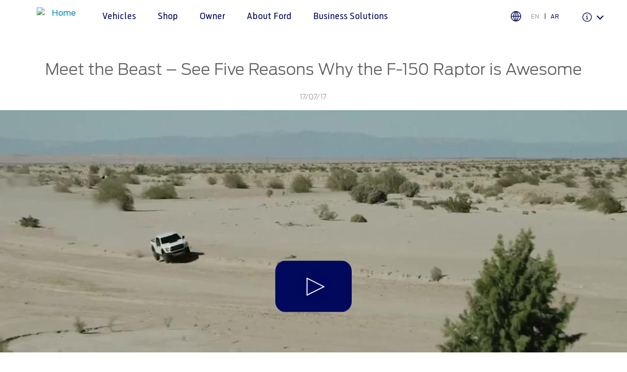

--- FILE ---
content_type: text/html;charset=utf-8
request_url: https://www.me.ford.com/en/bhr/about/newsroom/2017/article-5/
body_size: 23565
content:
<!DOCTYPE html>

<!--[if lte IE 8]>     <html class="ie ie8 lte9 lte8 lang_en " lang="en" dir=""> <![endif]-->
<!--[if IE 9]>     <html class="ie ie9 lte9 lang_en " lang="en" dir=""> <![endif]-->
<!--[if gt IE 9]>  <html class="no-js lang_en " lang="en" dir=""> <![endif]-->
<!--[if !IE]><!--> <html class="no-js lang_en " lang="en"> <!--<![endif]-->

<head>
	
<meta http-equiv="X-UA-Compatible" content="IE=Edge"/>

<script>
// akam-sw.js install script version 1.3.6
"serviceWorker"in navigator&&"find"in[]&&function(){var e=new Promise(function(e){"complete"===document.readyState||!1?e():(window.addEventListener("load",function(){e()}),setTimeout(function(){"complete"!==document.readyState&&e()},1e4))}),n=window.akamServiceWorkerInvoked,r="1.3.6";if(n)aka3pmLog("akam-setup already invoked");else{window.akamServiceWorkerInvoked=!0,window.aka3pmLog=function(){window.akamServiceWorkerDebug&&console.log.apply(console,arguments)};function o(e){(window.BOOMR_mq=window.BOOMR_mq||[]).push(["addVar",{"sm.sw.s":e,"sm.sw.v":r}])}var i="/akam-sw.js",a=new Map;navigator.serviceWorker.addEventListener("message",function(e){var n,r,o=e.data;if(o.isAka3pm)if(o.command){var i=(n=o.command,(r=a.get(n))&&r.length>0?r.shift():null);i&&i(e.data.response)}else if(o.commandToClient)switch(o.commandToClient){case"enableDebug":window.akamServiceWorkerDebug||(window.akamServiceWorkerDebug=!0,aka3pmLog("Setup script debug enabled via service worker message"),v());break;case"boomerangMQ":o.payload&&(window.BOOMR_mq=window.BOOMR_mq||[]).push(o.payload)}aka3pmLog("akam-sw message: "+JSON.stringify(e.data))});var t=function(e){return new Promise(function(n){var r,o;r=e.command,o=n,a.has(r)||a.set(r,[]),a.get(r).push(o),navigator.serviceWorker.controller&&(e.isAka3pm=!0,navigator.serviceWorker.controller.postMessage(e))})},c=function(e){return t({command:"navTiming",navTiming:e})},s=null,m={},d=function(){var e=i;return s&&(e+="?othersw="+encodeURIComponent(s)),function(e,n){return new Promise(function(r,i){aka3pmLog("Registering service worker with URL: "+e),navigator.serviceWorker.register(e,n).then(function(e){aka3pmLog("ServiceWorker registration successful with scope: ",e.scope),r(e),o(1)}).catch(function(e){aka3pmLog("ServiceWorker registration failed: ",e),o(0),i(e)})})}(e,m)},g=navigator.serviceWorker.__proto__.register;if(navigator.serviceWorker.__proto__.register=function(n,r){return n.includes(i)?g.call(this,n,r):(aka3pmLog("Overriding registration of service worker for: "+n),s=new URL(n,window.location.href),m=r,navigator.serviceWorker.controller?new Promise(function(n,r){var o=navigator.serviceWorker.controller.scriptURL;if(o.includes(i)){var a=encodeURIComponent(s);o.includes(a)?(aka3pmLog("Cancelling registration as we already integrate other SW: "+s),navigator.serviceWorker.getRegistration().then(function(e){n(e)})):e.then(function(){aka3pmLog("Unregistering existing 3pm service worker"),navigator.serviceWorker.getRegistration().then(function(e){e.unregister().then(function(){return d()}).then(function(e){n(e)}).catch(function(e){r(e)})})})}else aka3pmLog("Cancelling registration as we already have akam-sw.js installed"),navigator.serviceWorker.getRegistration().then(function(e){n(e)})}):g.call(this,n,r))},navigator.serviceWorker.controller){var u=navigator.serviceWorker.controller.scriptURL;u.includes("/akam-sw.js")||u.includes("/akam-sw-preprod.js")||u.includes("/threepm-sw.js")||(aka3pmLog("Detected existing service worker. Removing and re-adding inside akam-sw.js"),s=new URL(u,window.location.href),e.then(function(){navigator.serviceWorker.getRegistration().then(function(e){m={scope:e.scope},e.unregister(),d()})}))}else e.then(function(){window.akamServiceWorkerPreprod&&(i="/akam-sw-preprod.js"),d()});if(window.performance){var w=window.performance.timing,l=w.responseEnd-w.responseStart;c(l)}e.then(function(){t({command:"pageLoad"})});var k=!1;function v(){window.akamServiceWorkerDebug&&!k&&(k=!0,aka3pmLog("Initializing debug functions at window scope"),window.aka3pmInjectSwPolicy=function(e){return t({command:"updatePolicy",policy:e})},window.aka3pmDisableInjectedPolicy=function(){return t({command:"disableInjectedPolicy"})},window.aka3pmDeleteInjectedPolicy=function(){return t({command:"deleteInjectedPolicy"})},window.aka3pmGetStateAsync=function(){return t({command:"getState"})},window.aka3pmDumpState=function(){aka3pmGetStateAsync().then(function(e){aka3pmLog(JSON.stringify(e,null,"\t"))})},window.aka3pmInjectTiming=function(e){return c(e)},window.aka3pmUpdatePolicyFromNetwork=function(){return t({command:"pullPolicyFromNetwork"})})}v()}}();</script>
<script>
	var fordMarketingTags = fordMarketingTags ? fordMarketingTags : {};
	fordMarketingTags.liveChatMarker = "true";
</script>










    
        
    
<link rel="stylesheet" href="/etc/designs/guxfoap/clientlibs/guxfoap-gux-fonts.min.css" type="text/css">



    








    <title>New Ford F-150 Raptor Truck - Newsroom | Ford Bahrain</title>
    <meta http-equiv="Content-Type" content="text/html; charset=utf-8"/>
    <meta name="viewport" content="width=device-width, initial-scale=1.0, minimum-scale=1.0, user-scalable=yes"/>
    <meta name="description" content="Meet the Beast of Ford trucks and learn five reasons that make the F-150 Raptor uniquely awesome."/>
    
    
    
    
    <meta property="og:site_name" content="Ford Middle East"/>



    
    
    
    
    
    
    <meta property="og:title" content="Meet the Beast"/>
        
        
         <meta property="og:image" content="/content/dam/ford/ford-logo.png"/>
        
    <meta property="og:url" content="https://www.me.ford.com/content/ford/bhr/en_bh/home/about/newsroom/2017/article-5.html"/>
    <meta property="og:description"/>
    <meta property="og:type" content="article"/>
    <meta name="twitter:card" content="summary_large_image"/>

    

    
    
        <link rel="Canonical" href="https://www.me.ford.com/en/bhr/about/newsroom/2017/article-5/"/>
    

    
        <script type="application/ld+json">
            {
  "@context": "http://schema.org",
  "@type": "Organization",
  "name": "FORD BAHRAIN",
  "url": "https://www.me.ford.com/en/bhr/",
"logo":"https://www.me.ford.com/etc/designs/guxfoap/clientlibs/guxfoap/img/logo.png",
  "sameAs": [
    "https://www.facebook.com/FordMiddleEast/",
 "https://twitter.com/FordMiddleEast",
    "https://www.instagram.com/fordmiddleeast/",
    "https://www.youtube.com/user/fordmiddleast",
 "https://www.linkedin.com/company/ford-middleeast/"
  ]
}
</script>
<script type="application/ld+json">
{
  "@context": "http://schema.org/",
  "@type": "WebSite",
  "name": "FORD BAHRAIN",
  "url": "https://www.me.ford.com/en/bhr/"
}
</script>
        </script>
    
    
        <link rel="alternate" href="https://www.me.ford.com/en/bhr/" hreflang="en-BH"/>
    
    
    
    
            
                
            
     






    <link rel="shortcut icon" type="image/x-icon" href="/etc/designs/guxfoap/clientlibs/guxfoap/img/favicon.ico"/>

    <!-- Newsroom JSON ID Script Start here-->



<!-- Newsroom JSON ID Script Ends here-->

    <script type="text/javascript"></script>
    <script type="text/javascript">
      var isIE = function() {
        if (/MSIE (\d+\.\d+);/.test(navigator.userAgent) ||
        navigator.userAgent.indexOf("Trident/") != -1 ){
          return true;
        // do stuff with ie-users
        } else {
          return false;
        }
      }
      if (!isIE()) {
        var scriptsList = [];
        function enqueueScript(url) {
          scriptsList.push(url);
        }

        document.onreadystatechange = function () {
          if (document.readyState == "complete") {
            console.log('Page completed, adding scripts');
            setTimeout(function() {
                for (var index in scriptsList) {
                    var url = scriptsList[index];
                    var s = document.createElement('script');
                    s.type = 'text/javascript';
                    s.async = true;
                    s.src = url;
                    var x = document.getElementsByTagName('head')[0];
                    x.appendChild(s);
                }
            });
          }
        };
      }
      function closeAlertModel(el) {
          document.getElementById('custAlertId').style.display = 'none';
      }
    </script>





    








    
        <link type="text/css" rel="stylesheet" media="print" href="/etc/designs/guxfoap/clientlibs/guxfoap-print/css/print.css"/>
    

    
    
<link rel="stylesheet" href="/etc/designs/guxfoap/clientlibs/guxfoap-core.min.css" type="text/css">
<link rel="stylesheet" href="/etc/designs/guxfoap-touchui/clientlibs/guxfoap-common.min.css" type="text/css">
<link rel="stylesheet" href="/etc/designs/guxfoap/clientlibs/guxfoap-common.min.css" type="text/css">
<link rel="stylesheet" href="/etc/designs/guxfoap/clientlibs/guxfoap.min.css" type="text/css">









    <script id="analytics-properties">
		var fordAnalytics = fordAnalytics ? fordAnalytics : {"country":"Bahrain","userLanguage":"eng","articleName":"<h1 style=\"font-size: 32px;\">Meet the Beast – See Five Reasons Why the F-150 Raptor is Awesome</h1>\n"}
	</script>





    
        
    
<script src="/etc/designs/guxfoap/clientlibs/guxfoap-init.min.js"></script>



    







    



    





    
        
            
                
                    <script src="//assets.adobedtm.com/effe41ce5952/f293c1ca368f/launch-957036d6cc84.min.js"></script>
                
            
        
    












<script>(window.BOOMR_mq=window.BOOMR_mq||[]).push(["addVar",{"rua.upush":"false","rua.cpush":"true","rua.upre":"false","rua.cpre":"true","rua.uprl":"false","rua.cprl":"false","rua.cprf":"false","rua.trans":"SJ-b609a8a1-ab69-421e-b834-9dc7d9fa6bc3","rua.cook":"false","rua.ims":"false","rua.ufprl":"false","rua.cfprl":"true","rua.isuxp":"false","rua.texp":"norulematch","rua.ceh":"false","rua.ueh":"false","rua.ieh.st":"0"}]);</script>
                              <script>!function(a){var e="https://s.go-mpulse.net/boomerang/",t="addEventListener";if("False"=="True")a.BOOMR_config=a.BOOMR_config||{},a.BOOMR_config.PageParams=a.BOOMR_config.PageParams||{},a.BOOMR_config.PageParams.pci=!0,e="https://s2.go-mpulse.net/boomerang/";if(window.BOOMR_API_key="XZMDG-W6LJG-SF7HB-T2377-DQG4A",function(){function n(e){a.BOOMR_onload=e&&e.timeStamp||(new Date).getTime()}if(!a.BOOMR||!a.BOOMR.version&&!a.BOOMR.snippetExecuted){a.BOOMR=a.BOOMR||{},a.BOOMR.snippetExecuted=!0;var i,_,o,r=document.createElement("iframe");if(a[t])a[t]("load",n,!1);else if(a.attachEvent)a.attachEvent("onload",n);r.src="javascript:void(0)",r.title="",r.role="presentation",(r.frameElement||r).style.cssText="width:0;height:0;border:0;display:none;",o=document.getElementsByTagName("script")[0],o.parentNode.insertBefore(r,o);try{_=r.contentWindow.document}catch(O){i=document.domain,r.src="javascript:var d=document.open();d.domain='"+i+"';void(0);",_=r.contentWindow.document}_.open()._l=function(){var a=this.createElement("script");if(i)this.domain=i;a.id="boomr-if-as",a.src=e+"XZMDG-W6LJG-SF7HB-T2377-DQG4A",BOOMR_lstart=(new Date).getTime(),this.body.appendChild(a)},_.write("<bo"+'dy onload="document._l();">'),_.close()}}(),"".length>0)if(a&&"performance"in a&&a.performance&&"function"==typeof a.performance.setResourceTimingBufferSize)a.performance.setResourceTimingBufferSize();!function(){if(BOOMR=a.BOOMR||{},BOOMR.plugins=BOOMR.plugins||{},!BOOMR.plugins.AK){var e="true"=="true"?1:0,t="",n="ck6jcaax2qfz22ls4g4a-f-ba8fbd5c8-clientnsv4-s.akamaihd.net",i="false"=="true"?2:1,_={"ak.v":"39","ak.cp":"487789","ak.ai":parseInt("316985",10),"ak.ol":"0","ak.cr":9,"ak.ipv":4,"ak.proto":"h2","ak.rid":"80059531","ak.r":45721,"ak.a2":e,"ak.m":"dscx","ak.n":"essl","ak.bpcip":"18.188.145.0","ak.cport":40558,"ak.gh":"23.33.25.14","ak.quicv":"","ak.tlsv":"tls1.3","ak.0rtt":"","ak.0rtt.ed":"","ak.csrc":"-","ak.acc":"","ak.t":"1769136569","ak.ak":"hOBiQwZUYzCg5VSAfCLimQ==[base64]/imoNfMnRRa5zk6o2ehvJ5rhsHeBCe94GlawmsYj+ChYliNsSBpHLRqng+gkiNua4r7/cABA8YPobTqm423Te78wIpvfWMi9SE4w2FTPaRW8ZGDP+X/DqgnR7EjjXWG6Hw08P/1XPzp69mH65oF/nNRUekU1W7x0tOC3lqEF6eFETJj6v0gZZqOBNuHVGHK2rAoY1ushymRNPrXNZl/iQ=","ak.pv":"59","ak.dpoabenc":"","ak.tf":i};if(""!==t)_["ak.ruds"]=t;var o={i:!1,av:function(e){var t="http.initiator";if(e&&(!e[t]||"spa_hard"===e[t]))_["ak.feo"]=void 0!==a.aFeoApplied?1:0,BOOMR.addVar(_)},rv:function(){var a=["ak.bpcip","ak.cport","ak.cr","ak.csrc","ak.gh","ak.ipv","ak.m","ak.n","ak.ol","ak.proto","ak.quicv","ak.tlsv","ak.0rtt","ak.0rtt.ed","ak.r","ak.acc","ak.t","ak.tf"];BOOMR.removeVar(a)}};BOOMR.plugins.AK={akVars:_,akDNSPreFetchDomain:n,init:function(){if(!o.i){var a=BOOMR.subscribe;a("before_beacon",o.av,null,null),a("onbeacon",o.rv,null,null),o.i=!0}return this},is_complete:function(){return!0}}}}()}(window);</script></head>
<body itemscope itemtype="http://schema.org/WebPage">
	





<div><script src="/etc/designs/guxfoap/clientlibs/guxfoap-kernel.min.js"></script>
<script type="text/javascript">
    $CQ(function() {
        CQ_Analytics.SegmentMgr.loadSegments("\/etc\/segmentation");
        CQ_Analytics.ClientContextUtils.init("\/etc\/clientcontext\/ford", "\/content\/ford\/bhr\/en_bh\/home\/about\/newsroom\/2017\/article\u002D5");

        
    });
</script>
</div>


    <div class="unsupported-browsers">
        <!--[if !IE]><!-->
        <div id="unsupported-browsers-data" data-all-other-browsers-list-details="[{&#34;platformName&#34;:&#34;Android&#34;,&#34;platformVersion&#34;:&#34;4.1&#34;,&#34;browserName&#34;:&#34;Native Android&#34;,&#34;browserVersion&#34;:&#34;&#34;,&#34;platformRegex&#34;:&#34;(Android) ([0-9]+).([0-9]+)&#34;,&#34;browserRegex&#34;:&#34;(AppleWebkit).*n.([0-9]+).([0-9]+)&#34;,&#34;description&#34;:&#34;Native 4.1 on Android&#34;},{&#34;platformName&#34;:&#34;Android&#34;,&#34;platformVersion&#34;:&#34;4.1&#34;,&#34;browserName&#34;:&#34;Chrome&#34;,&#34;browserVersion&#34;:&#34;23&#34;,&#34;platformRegex&#34;:&#34;(Android) ([0-9]+).([0-9]+)&#34;,&#34;browserRegex&#34;:&#34;(Chrome).([0-9]+).([0-9]+)&#34;,&#34;description&#34;:&#34;Chrome 23 on Android&#34;}]" data-chosen-other-browsers-list="[{&#34;browserFamily&#34;:&#34;Native 4.1 on Android&#34;,&#34;mode&#34;:&#34;roadblock&#34;},{&#34;browserFamily&#34;:&#34;Chrome 23 on Android&#34;,&#34;mode&#34;:&#34;overlay&#34;}]" data-roadblock-path="/content/guxap-test/vn/en_vn/site-wide-content/roadblock/unsupported-page" data-overlay-count="3" data-overlay-version="9.0" data-roadblock-version="8.0"></div>
        <!--<![endif]-->
        <!--[if IE 6]>
        <div id="unsupported-browsers-data" data-ie-version="6" data-overlay-version="9.0"
             data-roadblock-version="8.0" data-roadblock-path="/content/guxap-test/vn/en_vn/site-wide-content/roadblock/unsupported-page"
             data-overlay-count="3"></div>
        <![endif]-->
        <!--[if IE 7]>
        <div id="unsupported-browsers-data" data-ie-version="7" data-overlay-version="9.0"
             data-roadblock-version="8.0" data-roadblock-path="/content/guxap-test/vn/en_vn/site-wide-content/roadblock/unsupported-page"
             data-overlay-count="3"></div>
        <![endif]-->
        <!--[if IE 8]>
        <div id="unsupported-browsers-data" data-ie-version="8" data-overlay-version="9.0"
             data-roadblock-version="8.0" data-roadblock-path="/content/guxap-test/vn/en_vn/site-wide-content/roadblock/unsupported-page"
             data-overlay-count="3"></div>
        <![endif]-->
        <!--[if IE 9]>
        <div id="unsupported-browsers-data" data-ie-version="9" data-overlay-version="9.0"
             data-roadblock-version="8.0" data-roadblock-path="/content/guxap-test/vn/en_vn/site-wide-content/roadblock/unsupported-page"
             data-overlay-count="3"></div>
        <![endif]-->
    </div>



    
        
        
    
<link rel="stylesheet" href="/etc/designs/guxfoap/clientlibs/guxfoap-unsupported-browsers.min.css" type="text/css">



    



	<div id="global-ux" class="page">
	
    

	

<div class="hidden-seo">
    <span itemprop="breadcrumb">
        
            
                <span>home</span>
            
             >
        
            <a href="https://www.me.ford.com/en/bhr/about.html">
                <span>About</span>
            </a>
             >
        
            <a href="https://www.me.ford.com/en/bhr/about/newsroom.html">
                <span>Newsroom </span>
            </a>
             >
        
            <a href="https://www.me.ford.com/en/bhr/about/newsroom/2017.html">
                <span>2017</span>
            </a>
             >
        
            <a href="https://www.me.ford.com/en/bhr/about/newsroom/2017/article-5.html">
                <span>Meet the Beast</span>
            </a>
            
        
    </span>
</div>

<div>
    
    
    



    
    
        <div id="menu-fds" data-menufds="fdsMenuEnabled"></div>
    
    <nav class="main-nav  fds-main-menu ">
        <div class="nav-header ">
            <div class="nav-header-left">
                
                <div class="toggle-nav-content menu_button"><i class="icon icon-dotted-menu"></i><span>Menu</span></div>
                <div class="back_button hide-menu chevron-back"><i class="icon gux-icon-action-chevron-large"></i><span>Back</span></div>
            </div>
            <div class="nav-header-center">
                <div class="hide-menu vehicle-title">Explore Vehicles</div>
                
                
                    <a href="/en/bhr/" class="logo"><img src="/content/dam/Ford/website-assets/mea/sa/Logo/ford-en-logo.png" alt="Home"/></a>
                
                <div class="skip-to-content"><a href="#end-of-header">Acessibility</a>
                </div>
            </div>
            <div class="nav-header-right">
                <a class="right-close hide-menu toggle-nav-content hamburger-icon"><span class="lines"></span></a>
                
            </div>
        </div>
        <div id="nav-content" class="nav-content fds-main-menu">
            
            <div class="categories">
                <div id="main-top-nav-id-0" class="category" tabindex="-1">
                    
                        <div class="full-screen-container hide-menu">
                            <svg role="text" aria-live="polite" aria-label="" viewBox="0 0 100 100" xmlns="http://www.w3.org/2000/svg" data-cy="loading-spinner-wrapper" class="loading-spinner-wrapper">
                                <circle cx="50" cy="50" r="45" class="loading-spinner-circle-first"></circle>
                                <circle cx="50" cy="50" r="45" class="loading-spinner-circle-second"></circle>
                            </svg>
                        </div>
                    
                    <div class="category-inner">
                        <h2 class="category-header">Vehicles</h2>
                        <div>
                            <h2 class="fds-category-header">Vehicles</h2>
                            <div class="fds-menu-section">
                                <div class="fds-menu-head">
                                    <ul class="fds-menu-list fds-vehicle-menu">
                                        <li class="configuration fds-menu-list-item" data-starting-at-label="Starting At"></li>
                                    </ul>
                                </div>
                            </div>
                        </div>
                        
                        <div class="hide-for-mobile">
                            

                        </div>
                    </div>
                </div>

                <!-- don't put this code inside category loop -->
                
                    <div id="header-language-selector" class="category" tabindex="-1">
                        <div class="category-inner">
                            <div class="language-list">
                                <div class="language-wrap">
                                    <h2 class="language-title desktop-title">
                                        Ford Middle East</h2>
                                    <span class="language-title mobile-title">Country Selector</span>
                                    <div class="language-block">
                                        <dl class="eng-lang">
                                            <dt onclick="toggleEleClass(this, 'dl');">
                                                Choose your country</dt>
                                            <dd>
                                                <ul>
                                                    <li>
                                                        <a href="/en/bhr/">Bahrain</a>
                                                    </li>
                                                
                                                    <li>
                                                        <a href="/en/irq/">Iraq</a>
                                                    </li>
                                                
                                                    <li>
                                                        <a href="/en/jor/">Jordan</a>
                                                    </li>
                                                
                                                    <li>
                                                        <a href="/en/kwt/">Kuwait</a>
                                                    </li>
                                                
                                                    <li>
                                                        <a href="/en/lbn/">Lebanon</a>
                                                    </li>
                                                
                                                    <li>
                                                        <a href="/en/omn/">Oman</a>
                                                    </li>
                                                
                                                    <li>
                                                        <a href="/en/qat/">Qatar</a>
                                                    </li>
                                                
                                                    <li>
                                                        <a href="/en/sau/">Saudi Arabia</a>
                                                    </li>
                                                
                                                    <li>
                                                        <a href="/en/are/">United Arab Emirates</a>
                                                    </li>
                                                
                                                    <li>
                                                        <a href="/en/yem/">Yemen</a>
                                                    </li>
                                                </ul>
                                            </dd>
                                        </dl>
                                        <dl class="odd">
                                            <dt onclick="toggleEleClass(this, 'dl');">
                                                اختر بلدك</dt>
                                            <dd>
                                                <ul>
                                                    <li>
                                                        <a href="/ar/bhr/">البحرين</a>
                                                    </li>
                                                
                                                    <li>
                                                        <a href="/ar/irq/">العراق</a>
                                                    </li>
                                                
                                                    <li>
                                                        <a href="/ar/jor/">الأردن</a>
                                                    </li>
                                                
                                                    <li>
                                                        <a href="/ar/kwt/">الكويت</a>
                                                    </li>
                                                
                                                    <li>
                                                        <a href="/ar/lbn/">لبنان</a>
                                                    </li>
                                                
                                                    <li>
                                                        <a href="/ar/omn/">سلطنة عمان</a>
                                                    </li>
                                                
                                                    <li>
                                                        <a href="/ar/qat/">قطر</a>
                                                    </li>
                                                
                                                    <li>
                                                        <a href="/ar/sau/">‫المملكة العربية السعودية‬</a>
                                                    </li>
                                                
                                                    <li>
                                                        <a href="/ar/are/">الامارات العربية المتحدة</a>
                                                    </li>
                                                
                                                    <li>
                                                        <a href="/ar/yem/">اليمن</a>
                                                    </li>
                                                </ul>
                                            </dd>
                                        </dl>
                                    </div>
                                    <script>
                                        function toggleEleClass(btn, wrap) {
                                            $(btn).closest(wrap).toggleClass('active').siblings(wrap).removeClass('active');
                                        }
                                    </script>
                                </div>
                            </div>
                        </div>
                    </div>
                

            
                <div id="main-top-nav-id-1" class="category" tabindex="-1">
                    
                        <div class="full-screen-container hide-menu">
                            <svg role="text" aria-live="polite" aria-label="" viewBox="0 0 100 100" xmlns="http://www.w3.org/2000/svg" data-cy="loading-spinner-wrapper" class="loading-spinner-wrapper">
                                <circle cx="50" cy="50" r="45" class="loading-spinner-circle-first"></circle>
                                <circle cx="50" cy="50" r="45" class="loading-spinner-circle-second"></circle>
                            </svg>
                        </div>
                    
                    <div class="category-inner">
                        <h2 class="category-header">Shop</h2>
                        <div>
                            
                            
                        </div>
                        
                        <div class="hide-for-mobile">
                            <div class="richtext section">
<div class="richtext">
	<div class="regular richtext-read-more">
		
        <div style="padding-top:0px;padding-left:0px;padding-bottom:0px;padding-right:0px;" class="desktop hideForMobile"><h3>Research</h3>

<p><a class="  " href="/en/bhr/vehicles.html">Explore All Vehicles</a></p>

<p><a class="  " href="/en/bhr/book-a-test-drive.html">Book a Test Drive</a></p>

<p><a class="  " href="/en/bhr/download-specifications.html">Download Specifications</a></p>

<p><a class="  " href="/en/bhr/technology/sync4.html">Discover Ford SYNC</a></p>

<p><a class="  " href="/en/bhr/technology/ecoboost.html">EcoBoost Technology</a></p>

<p><a class="  " href="/en/bhr/technology.html">Technology</a></p>


</div>
		<div style="padding-top:0px;padding-left:0px;padding-bottom:0px;padding-right:0px;" class="mobile show-mob-only">
            <!--only add this div txt-inline when checkbox is ticked-->
            <!--<div class="txt-inline">-->
                <h3>Research</h3>

<p><a class="  " href="/en/bhr/vehicles.html">Explore All Vehicles</a></p>

<p><a class="  link-overlay" href="/en/bhr/book-a-test-drive.html" _link_action="link-overlay">Book a Test Drive</a></p>

<p><a class="  " href="/en/bhr/download-specifications.html">Download Specifications</a></p>

<p><a class="  " href="/en/bhr/technology/sync4.html">Discover Ford SYNC</a></p>

<p><a class="  " href="/en/bhr/technology/ecoboost.html">EcoBoost Technology</a></p>

<p><a class="  " href="/en/bhr/technology.html">Technology</a></p>



            <!--</div>-->

            
            

            
			


			
        </div>
	</div>
</div>



</div>
<div class="richtext section">
<div class="richtext">
	<div class="regular richtext-read-more">
		
        <div style="padding-top:0px;padding-left:0px;padding-bottom:0px;padding-right:0px;" class="desktop hideForMobile"><h3>Price &amp; Locate</h3>

<p><a class="  " href="/en/bhr/request-a-quote.html">Request a Quote</a></p>

<p><a class="  " href="/en/bhr/locate-a-distributor.html">Find a Distributor</a></p>

<p><a class="  " href="/en/bhr/ford-approved.html">Ford Approved Used Vehicles</a></p>


</div>
		<div style="padding-top:0px;padding-left:0px;padding-bottom:0px;padding-right:0px;" class="mobile show-mob-only">
            <!--only add this div txt-inline when checkbox is ticked-->
            <!--<div class="txt-inline">-->
                <h3>Price &amp; Locate</h3>

<p><a class="  " href="/en/bhr/request-a-quote.html">Request a Quote</a></p>

<p><a class="  " href="/en/bhr/locate-a-distributor.html">Find a Distributor</a></p>

<p><a class="  " href="/en/bhr/ford-approved.html">Ford Approved Used Vehicles</a></p>



            <!--</div>-->

            
            

            
			


			
        </div>
	</div>
</div>



</div>


                        </div>
                    </div>
                </div>

                <!-- don't put this code inside category loop -->
                

            
                <div id="main-top-nav-id-2" class="category" tabindex="-1">
                    
                        <div class="full-screen-container hide-menu">
                            <svg role="text" aria-live="polite" aria-label="" viewBox="0 0 100 100" xmlns="http://www.w3.org/2000/svg" data-cy="loading-spinner-wrapper" class="loading-spinner-wrapper">
                                <circle cx="50" cy="50" r="45" class="loading-spinner-circle-first"></circle>
                                <circle cx="50" cy="50" r="45" class="loading-spinner-circle-second"></circle>
                            </svg>
                        </div>
                    
                    <div class="category-inner">
                        <h2 class="category-header">Owner</h2>
                        <div>
                            
                            
                        </div>
                        
                        <div class="hide-for-mobile">
                            <div class="richtext section">
<div class="richtext">
	<div class="regular richtext-read-more">
		
        <div style="padding-top:0px;padding-left:0px;padding-bottom:0px;padding-right:0px;" class="desktop hideForMobile"><h3>My Vehicle</h3>

<p><a class="  " href="/en/bhr/ownersite/discover-your-ford.html">Discover Your Ford</a></p>

<p><a class="  new-window" href="https://www.myfordaccessory.com/" target="_blank" _link_action="new-window">Accessories</a></p>

<p><a class="  " href="/en/bhr/ownersite/driving-tips.html">Driving Tips</a></p>

<p><a class="  " href="/en/bhr/ownersite/basic-maintenance/fuel-saving-tips.html">Fuel Saving Tips</a></p>


</div>
		<div style="padding-top:0px;padding-left:0px;padding-bottom:0px;padding-right:0px;" class="mobile show-mob-only">
            <!--only add this div txt-inline when checkbox is ticked-->
            <!--<div class="txt-inline">-->
                <h3>My Vehicle</h3>

<p><a class="  " href="/en/bhr/ownersite/discover-your-ford.html">Discover Your Ford</a></p>

<p><a class="  new-window" href="https://www.myfordaccessory.com/" target="_blank" _link_action="new-window">Accessories</a></p>

<p><a class="  " href="/en/bhr/ownersite/driving-tips.html">Driving Tips</a></p>

<p><a class="  " href="/en/bhr/ownersite/basic-maintenance/fuel-saving-tips.html">Fuel Saving Tips</a></p>



            <!--</div>-->

            
            

            
			


			
        </div>
	</div>
</div>



</div>
<div class="richtext section">
<div class="richtext">
	<div class="regular richtext-read-more">
		
        <div style="padding-top:0px;padding-left:0px;padding-bottom:0px;padding-right:0px;" class="desktop hideForMobile"><h3>Service &amp; Maintenance</h3>

<p><a class="  " href="/en/bhr/ownersite/express-services.html">Express Services</a></p>

<p><a class="  " href="/en/bhr/ownersite/roadside-assistance.html">Roadside Assistance</a></p>

<p><a class="  " href="/en/bhr/ownersite/basic-maintenance/collision.html">Collision</a></p>

<p><a class="  " href="/en/bhr/ownersite/service-coupons-rebates.html">Maintenance</a></p>

<p><a class="  " href="/en/bhr/ownersite/quick-lane.html">Quicklane</a></p>

<p><a class="  " href="/en/bhr/ownersite/basic-maintenance/tires.html">Tires</a></p>


</div>
		<div style="padding-top:0px;padding-left:0px;padding-bottom:0px;padding-right:0px;" class="mobile show-mob-only">
            <!--only add this div txt-inline when checkbox is ticked-->
            <!--<div class="txt-inline">-->
                <h3>Service &amp; Maintenance</h3>

<p><a class="  " href="/en/bhr/ownersite/express-services.html">Express Services</a></p>

<p><a class="  " href="/en/bhr/ownersite/roadside-assistance.html">Roadside Assistance</a></p>

<p><a class="  " href="/en/bhr/ownersite/basic-maintenance/collision.html">Collision</a></p>

<p><a class="  " href="#">Ford Services</a></p>

<p><a class="  " href="/en/bhr/ownersite/service-coupons-rebates.html">Maintenance</a></p>

<p><a class="  " href="/en/bhr/ownersite/quick-lane.html">Quicklane</a></p>

<p><a class="  " href="/en/bhr/ownersite/basic-maintenance/tires.html">Tires</a></p>



            <!--</div>-->

            
            

            
			


			
        </div>
	</div>
</div>



</div>
<div class="richtext section">
<div class="richtext">
	<div class="regular richtext-read-more">
		
        <div style="padding-top:0px;padding-left:0px;padding-bottom:0px;padding-right:0px;" class="desktop hideForMobile"><h3>Ford Services</h3>

<p><a class="  " href="/en/bhr/ownersite/basic-maintenance/engine-service.html">Engine Service</a></p>

<p><a class="  " href="/en/bhr/ownersite/basic-maintenance/brake-service.html">Brake Service</a></p>

<p><a class="  " href="/en/bhr/ownersite/basic-maintenance/battery-service.html">Battery Service</a></p>

<p><a class="  " href="/en/bhr/ownersite/basic-maintenance/oil-change.html">Oil Change</a></p>

<p><a class="  " href="/en/bhr/ownersite/basic-maintenance/filter-change.html">Filter Change</a></p>


</div>
		<div style="padding-top:0px;padding-left:0px;padding-bottom:0px;padding-right:0px;" class="mobile show-mob-only">
            <!--only add this div txt-inline when checkbox is ticked-->
            <!--<div class="txt-inline">-->
                <h3>Ford Services</h3>

<p><a class="  " href="/en/bhr/ownersite/basic-maintenance/engine-service.html">Engine Service</a></p>

<p><a class="  " href="/en/bhr/ownersite/basic-maintenance/brake-service.html">Brake Service</a></p>

<p><a class="  " href="/en/bhr/ownersite/basic-maintenance/battery-service.html">Battery Service</a></p>

<p><a class="  " href="/en/bhr/ownersite/basic-maintenance/oil-change.html">Oil Change</a></p>

<p><a class="  " href="/en/bhr/ownersite/basic-maintenance/filter-change.html">Filter Change</a></p>



            <!--</div>-->

            
            

            
			


			
        </div>
	</div>
</div>



</div>
<div class="richtext section">
<div class="richtext">
	<div class="regular richtext-read-more">
		
        <div style="padding-top:0px;padding-left:0px;padding-bottom:0px;padding-right:0px;" class="desktop hideForMobile"><h3>Warranty &amp; Insurance</h3>

<p><a class="  " href="/en/bhr/ownersite/ford-protect.html">Ford Protect Overview</a></p>

<p><a class="  " href="/en/bhr/ownersite/ford-protect/premium-maintenance-plan.html">Premium Maintenance Plan</a></p>

<p><a class="  " href="/en/bhr/ownersite/ford-protect/service-plan.html">Service Plan</a></p>

<p><a class="  " href="/en/bhr/ownersite/ford-protect/premium-care-warranty.html">PremiumCare Warranty</a></p>


</div>
		<div style="padding-top:0px;padding-left:0px;padding-bottom:0px;padding-right:0px;" class="mobile show-mob-only">
            <!--only add this div txt-inline when checkbox is ticked-->
            <!--<div class="txt-inline">-->
                <h3>Warranty &amp; Insurance</h3>

<p><a class="  " href="/en/bhr/ownersite/ford-protect.html">Ford Protect Overview</a></p>

<p><a class="  " href="/en/bhr/ownersite/ford-protect/premium-maintenance-plan.html">Premium Maintenance Plan</a></p>

<p><a class="  " href="/en/bhr/ownersite/ford-protect/service-plan.html">Service Plan</a></p>

<p><a class="  " href="/en/bhr/ownersite/ford-protect/premium-care-warranty.html">PremiumCare Warranty</a></p>



            <!--</div>-->

            
            

            
			


			
        </div>
	</div>
</div>



</div>
<div class="richtext section">
<div class="richtext">
	<div class="regular richtext-read-more">
		
        <div style="padding-top:0px;padding-left:0px;padding-bottom:0px;padding-right:0px;" class="desktop hideForMobile"><h3>SYNC Support</h3>

<p><a class="  " href="/en/bhr/technology/sync4.html">SYNC 4 Technology</a></p>


</div>
		<div style="padding-top:0px;padding-left:0px;padding-bottom:0px;padding-right:0px;" class="mobile show-mob-only">
            <!--only add this div txt-inline when checkbox is ticked-->
            <!--<div class="txt-inline">-->
                <h3>SYNC Support</h3>

<p><a class="  " href="/en/bhr/technology/sync4.html">SYNC 4 Technology</a></p>



            <!--</div>-->

            
            

            
			


			
        </div>
	</div>
</div>



</div>
<div class="richtext section">
<div class="richtext">
	<div class="regular richtext-read-more">
		
        <div style="padding-top:0px;padding-left:0px;padding-bottom:0px;padding-right:0px;" class="desktop hideForMobile"><h3>Parts</h3>

<p><a class="  " href="/en/bhr/ownersite/genuine-parts.html">Genuine Ford Parts</a></p>

<p><a class="  " href="/en/bhr/ownersite/motorcraft-parts.html">Motorcraft</a></p>

<p><a class="  " href="/en/bhr/ownersite/counterfeit-parts.html">Counterfeit Parts</a></p>


</div>
		<div style="padding-top:0px;padding-left:0px;padding-bottom:0px;padding-right:0px;" class="mobile show-mob-only">
            <!--only add this div txt-inline when checkbox is ticked-->
            <!--<div class="txt-inline">-->
                <h3>Parts</h3>

<p><a class="  " href="/en/bhr/ownersite/genuine-parts.html">Genuine Ford Parts</a></p>

<p><a class="  " href="/en/bhr/ownersite/motorcraft-parts.html">Motorcraft</a></p>

<p><a class="  " href="/en/bhr/ownersite/counterfeit-parts.html">Counterfeit Parts</a></p>



            <!--</div>-->

            
            

            
			


			
        </div>
	</div>
</div>



</div>
<div class="richtext section">
<div class="richtext">
	<div class="regular richtext-read-more">
		
        <div style="padding-top:0px;padding-left:0px;padding-bottom:0px;padding-right:0px;" class="desktop hideForMobile"><h3>Contact Us</h3>

<p><a class="  " href="/en/bhr/contact-us.html">Contact Us</a></p>

<p><a class="  " href="/en/bhr/locate-a-distributor.html">Find a Distributor</a></p>

<p><a class="  " href="/en/bhr/about/faq.html">FAQs</a></p>


</div>
		<div style="padding-top:0px;padding-left:0px;padding-bottom:0px;padding-right:0px;" class="mobile show-mob-only">
            <!--only add this div txt-inline when checkbox is ticked-->
            <!--<div class="txt-inline">-->
                <h3>Contact Us</h3>

<p><a class="  " href="/en/bhr/contact-us.html">Contact Us</a></p>

<p><a class="  " href="/en/bhr/locate-a-distributor.html">Find a Distributor</a></p>

<p><a class="  " href="/en/bhr/about/faq.html">FAQs</a></p>



            <!--</div>-->

            
            

            
			


			
        </div>
	</div>
</div>



</div>


                        </div>
                    </div>
                </div>

                <!-- don't put this code inside category loop -->
                

            
                <div id="main-top-nav-id-3" class="category" tabindex="-1">
                    
                        <div class="full-screen-container hide-menu">
                            <svg role="text" aria-live="polite" aria-label="" viewBox="0 0 100 100" xmlns="http://www.w3.org/2000/svg" data-cy="loading-spinner-wrapper" class="loading-spinner-wrapper">
                                <circle cx="50" cy="50" r="45" class="loading-spinner-circle-first"></circle>
                                <circle cx="50" cy="50" r="45" class="loading-spinner-circle-second"></circle>
                            </svg>
                        </div>
                    
                    <div class="category-inner">
                        <h2 class="category-header">About Ford</h2>
                        <div>
                            
                            
                        </div>
                        
                        <div class="hide-for-mobile">
                            <div class="richtext section">
<div class="richtext">
	<div class="regular richtext-read-more">
		
        <div style="padding-top:0px;padding-left:0px;padding-bottom:0px;padding-right:0px;" class="desktop hideForMobile"><h3>About Ford</h3>

<p><a class="  " href="/en/bhr/forms/corporate.html">Corporate Information</a></p>

<p><a class="  " href="/en/bhr/about/newsroom.html">Newsroom</a></p>

<p><a class="  " href="/en/bhr/history-and-heritage.html">History &amp; Heritage </a></p>


</div>
		<div style="padding-top:0px;padding-left:0px;padding-bottom:0px;padding-right:0px;" class="mobile show-mob-only">
            <!--only add this div txt-inline when checkbox is ticked-->
            <!--<div class="txt-inline">-->
                <h3>About Ford</h3>

<p><a class="  " href="/en/bhr/forms/corporate.html">Corporate Information</a></p>

<p><a class="  " href="/en/bhr/about/newsroom.html">Newsroom</a></p>

<p><a class="  " href="/en/bhr/history-and-heritage.html">History &amp; Heritage </a></p>



            <!--</div>-->

            
            

            
			


			
        </div>
	</div>
</div>



</div>
<div class="richtext section">
<div class="richtext">
	<div class="regular richtext-read-more">
		
        <div style="padding-top:0px;padding-left:0px;padding-bottom:0px;padding-right:0px;" class="desktop hideForMobile"><h3>Initiatives</h3>

<p><a class="  " href="/en/bhr/warriors-in-pink.html">Warriors in Pink</a></p>


</div>
		<div style="padding-top:0px;padding-left:0px;padding-bottom:0px;padding-right:0px;" class="mobile show-mob-only">
            <!--only add this div txt-inline when checkbox is ticked-->
            <!--<div class="txt-inline">-->
                <h3>Initiatives</h3>

<p><a class="  " href="/en/bhr/warriors-in-pink.html">Warriors in Pink</a></p>



            <!--</div>-->

            
            

            
			


			
        </div>
	</div>
</div>



</div>


                        </div>
                    </div>
                </div>

                <!-- don't put this code inside category loop -->
                

            
                <div id="main-top-nav-id-4" class="category" tabindex="-1">
                    
                        <div class="full-screen-container hide-menu">
                            <svg role="text" aria-live="polite" aria-label="" viewBox="0 0 100 100" xmlns="http://www.w3.org/2000/svg" data-cy="loading-spinner-wrapper" class="loading-spinner-wrapper">
                                <circle cx="50" cy="50" r="45" class="loading-spinner-circle-first"></circle>
                                <circle cx="50" cy="50" r="45" class="loading-spinner-circle-second"></circle>
                            </svg>
                        </div>
                    
                    <div class="category-inner">
                        <h2 class="category-header">Business Solutions</h2>
                        <div>
                            
                            
                        </div>
                        
                        <div class="hide-for-mobile">
                            

                        </div>
                    </div>
                </div>

                <!-- don't put this code inside category loop -->
                

            </div>
            


            
            

            <ul class="site-links align-left " id="navigation" data-display-vehicle-price="false">
                <li class="chevron-back">
                    <a href="/" onclick="event.preventDefault();">
                        <i class="site-link-icon icon-chevron-thin-left"></i>
                    </a>
                </li>
                
                    <li class="site-link-chevron" data-contains-mini-showroom="true">
                        <!--<a data-target-category="#vehicles">-->
                        
                        <a class="site-link-nav showroom" data-target-category="#main-top-nav-id-0">

                            <i class="site-link-icon icon-nav-vehicle"></i>
                            
                            
                                <span class="site-link-title">Vehicles</span>
                            
                        </a>
                        <div class="show-mobile-only hide-sub-menu">
                            <div class="mobile-list-item">
                                

                            </div>
                        </div>
                    </li>
                
                    <li class="site-link-chevron" data-contains-mini-showroom="false">
                        <!--<a data-target-category="#shop">-->
                        
                        <a class="site-link-nav non-showroom" data-target-category="#main-top-nav-id-1">

                            <i class="site-link-icon icon-shop"></i>
                            
                            
                                <span class="site-link-title">Shop</span>
                            
                        </a>
                        <div class="show-mobile-only hide-sub-menu">
                            <div class="mobile-list-item">
                                <div class="richtext section">
<div class="richtext">
	<div class="regular richtext-read-more">
		
        <div style="padding-top:0px;padding-left:0px;padding-bottom:0px;padding-right:0px;" class="desktop hideForMobile"><h3>Research</h3>

<p><a class="  " href="/en/bhr/vehicles.html">Explore All Vehicles</a></p>

<p><a class="  " href="/en/bhr/book-a-test-drive.html">Book a Test Drive</a></p>

<p><a class="  " href="/en/bhr/download-specifications.html">Download Specifications</a></p>

<p><a class="  " href="/en/bhr/technology/sync4.html">Discover Ford SYNC</a></p>

<p><a class="  " href="/en/bhr/technology/ecoboost.html">EcoBoost Technology</a></p>

<p><a class="  " href="/en/bhr/technology.html">Technology</a></p>


</div>
		<div style="padding-top:0px;padding-left:0px;padding-bottom:0px;padding-right:0px;" class="mobile show-mob-only">
            <!--only add this div txt-inline when checkbox is ticked-->
            <!--<div class="txt-inline">-->
                <h3>Research</h3>

<p><a class="  " href="/en/bhr/vehicles.html">Explore All Vehicles</a></p>

<p><a class="  link-overlay" href="/en/bhr/book-a-test-drive.html" _link_action="link-overlay">Book a Test Drive</a></p>

<p><a class="  " href="/en/bhr/download-specifications.html">Download Specifications</a></p>

<p><a class="  " href="/en/bhr/technology/sync4.html">Discover Ford SYNC</a></p>

<p><a class="  " href="/en/bhr/technology/ecoboost.html">EcoBoost Technology</a></p>

<p><a class="  " href="/en/bhr/technology.html">Technology</a></p>



            <!--</div>-->

            
            

            
			


			
        </div>
	</div>
</div>



</div>
<div class="richtext section">
<div class="richtext">
	<div class="regular richtext-read-more">
		
        <div style="padding-top:0px;padding-left:0px;padding-bottom:0px;padding-right:0px;" class="desktop hideForMobile"><h3>Price &amp; Locate</h3>

<p><a class="  " href="/en/bhr/request-a-quote.html">Request a Quote</a></p>

<p><a class="  " href="/en/bhr/locate-a-distributor.html">Find a Distributor</a></p>

<p><a class="  " href="/en/bhr/ford-approved.html">Ford Approved Used Vehicles</a></p>


</div>
		<div style="padding-top:0px;padding-left:0px;padding-bottom:0px;padding-right:0px;" class="mobile show-mob-only">
            <!--only add this div txt-inline when checkbox is ticked-->
            <!--<div class="txt-inline">-->
                <h3>Price &amp; Locate</h3>

<p><a class="  " href="/en/bhr/request-a-quote.html">Request a Quote</a></p>

<p><a class="  " href="/en/bhr/locate-a-distributor.html">Find a Distributor</a></p>

<p><a class="  " href="/en/bhr/ford-approved.html">Ford Approved Used Vehicles</a></p>



            <!--</div>-->

            
            

            
			


			
        </div>
	</div>
</div>



</div>


                            </div>
                        </div>
                    </li>
                
                    <li class="site-link-chevron" data-contains-mini-showroom="false">
                        <!--<a data-target-category="#owner">-->
                        
                        <a class="site-link-nav non-showroom" data-target-category="#main-top-nav-id-2">

                            <i class="site-link-icon icon-owner"></i>
                            
                            
                                <span class="site-link-title">Owner</span>
                            
                        </a>
                        <div class="show-mobile-only hide-sub-menu">
                            <div class="mobile-list-item">
                                <div class="richtext section">
<div class="richtext">
	<div class="regular richtext-read-more">
		
        <div style="padding-top:0px;padding-left:0px;padding-bottom:0px;padding-right:0px;" class="desktop hideForMobile"><h3>My Vehicle</h3>

<p><a class="  " href="/en/bhr/ownersite/discover-your-ford.html">Discover Your Ford</a></p>

<p><a class="  new-window" href="https://www.myfordaccessory.com/" target="_blank" _link_action="new-window">Accessories</a></p>

<p><a class="  " href="/en/bhr/ownersite/driving-tips.html">Driving Tips</a></p>

<p><a class="  " href="/en/bhr/ownersite/basic-maintenance/fuel-saving-tips.html">Fuel Saving Tips</a></p>


</div>
		<div style="padding-top:0px;padding-left:0px;padding-bottom:0px;padding-right:0px;" class="mobile show-mob-only">
            <!--only add this div txt-inline when checkbox is ticked-->
            <!--<div class="txt-inline">-->
                <h3>My Vehicle</h3>

<p><a class="  " href="/en/bhr/ownersite/discover-your-ford.html">Discover Your Ford</a></p>

<p><a class="  new-window" href="https://www.myfordaccessory.com/" target="_blank" _link_action="new-window">Accessories</a></p>

<p><a class="  " href="/en/bhr/ownersite/driving-tips.html">Driving Tips</a></p>

<p><a class="  " href="/en/bhr/ownersite/basic-maintenance/fuel-saving-tips.html">Fuel Saving Tips</a></p>



            <!--</div>-->

            
            

            
			


			
        </div>
	</div>
</div>



</div>
<div class="richtext section">
<div class="richtext">
	<div class="regular richtext-read-more">
		
        <div style="padding-top:0px;padding-left:0px;padding-bottom:0px;padding-right:0px;" class="desktop hideForMobile"><h3>Service &amp; Maintenance</h3>

<p><a class="  " href="/en/bhr/ownersite/express-services.html">Express Services</a></p>

<p><a class="  " href="/en/bhr/ownersite/roadside-assistance.html">Roadside Assistance</a></p>

<p><a class="  " href="/en/bhr/ownersite/basic-maintenance/collision.html">Collision</a></p>

<p><a class="  " href="/en/bhr/ownersite/service-coupons-rebates.html">Maintenance</a></p>

<p><a class="  " href="/en/bhr/ownersite/quick-lane.html">Quicklane</a></p>

<p><a class="  " href="/en/bhr/ownersite/basic-maintenance/tires.html">Tires</a></p>


</div>
		<div style="padding-top:0px;padding-left:0px;padding-bottom:0px;padding-right:0px;" class="mobile show-mob-only">
            <!--only add this div txt-inline when checkbox is ticked-->
            <!--<div class="txt-inline">-->
                <h3>Service &amp; Maintenance</h3>

<p><a class="  " href="/en/bhr/ownersite/express-services.html">Express Services</a></p>

<p><a class="  " href="/en/bhr/ownersite/roadside-assistance.html">Roadside Assistance</a></p>

<p><a class="  " href="/en/bhr/ownersite/basic-maintenance/collision.html">Collision</a></p>

<p><a class="  " href="#">Ford Services</a></p>

<p><a class="  " href="/en/bhr/ownersite/service-coupons-rebates.html">Maintenance</a></p>

<p><a class="  " href="/en/bhr/ownersite/quick-lane.html">Quicklane</a></p>

<p><a class="  " href="/en/bhr/ownersite/basic-maintenance/tires.html">Tires</a></p>



            <!--</div>-->

            
            

            
			


			
        </div>
	</div>
</div>



</div>
<div class="richtext section">
<div class="richtext">
	<div class="regular richtext-read-more">
		
        <div style="padding-top:0px;padding-left:0px;padding-bottom:0px;padding-right:0px;" class="desktop hideForMobile"><h3>Ford Services</h3>

<p><a class="  " href="/en/bhr/ownersite/basic-maintenance/engine-service.html">Engine Service</a></p>

<p><a class="  " href="/en/bhr/ownersite/basic-maintenance/brake-service.html">Brake Service</a></p>

<p><a class="  " href="/en/bhr/ownersite/basic-maintenance/battery-service.html">Battery Service</a></p>

<p><a class="  " href="/en/bhr/ownersite/basic-maintenance/oil-change.html">Oil Change</a></p>

<p><a class="  " href="/en/bhr/ownersite/basic-maintenance/filter-change.html">Filter Change</a></p>


</div>
		<div style="padding-top:0px;padding-left:0px;padding-bottom:0px;padding-right:0px;" class="mobile show-mob-only">
            <!--only add this div txt-inline when checkbox is ticked-->
            <!--<div class="txt-inline">-->
                <h3>Ford Services</h3>

<p><a class="  " href="/en/bhr/ownersite/basic-maintenance/engine-service.html">Engine Service</a></p>

<p><a class="  " href="/en/bhr/ownersite/basic-maintenance/brake-service.html">Brake Service</a></p>

<p><a class="  " href="/en/bhr/ownersite/basic-maintenance/battery-service.html">Battery Service</a></p>

<p><a class="  " href="/en/bhr/ownersite/basic-maintenance/oil-change.html">Oil Change</a></p>

<p><a class="  " href="/en/bhr/ownersite/basic-maintenance/filter-change.html">Filter Change</a></p>



            <!--</div>-->

            
            

            
			


			
        </div>
	</div>
</div>



</div>
<div class="richtext section">
<div class="richtext">
	<div class="regular richtext-read-more">
		
        <div style="padding-top:0px;padding-left:0px;padding-bottom:0px;padding-right:0px;" class="desktop hideForMobile"><h3>Warranty &amp; Insurance</h3>

<p><a class="  " href="/en/bhr/ownersite/ford-protect.html">Ford Protect Overview</a></p>

<p><a class="  " href="/en/bhr/ownersite/ford-protect/premium-maintenance-plan.html">Premium Maintenance Plan</a></p>

<p><a class="  " href="/en/bhr/ownersite/ford-protect/service-plan.html">Service Plan</a></p>

<p><a class="  " href="/en/bhr/ownersite/ford-protect/premium-care-warranty.html">PremiumCare Warranty</a></p>


</div>
		<div style="padding-top:0px;padding-left:0px;padding-bottom:0px;padding-right:0px;" class="mobile show-mob-only">
            <!--only add this div txt-inline when checkbox is ticked-->
            <!--<div class="txt-inline">-->
                <h3>Warranty &amp; Insurance</h3>

<p><a class="  " href="/en/bhr/ownersite/ford-protect.html">Ford Protect Overview</a></p>

<p><a class="  " href="/en/bhr/ownersite/ford-protect/premium-maintenance-plan.html">Premium Maintenance Plan</a></p>

<p><a class="  " href="/en/bhr/ownersite/ford-protect/service-plan.html">Service Plan</a></p>

<p><a class="  " href="/en/bhr/ownersite/ford-protect/premium-care-warranty.html">PremiumCare Warranty</a></p>



            <!--</div>-->

            
            

            
			


			
        </div>
	</div>
</div>



</div>
<div class="richtext section">
<div class="richtext">
	<div class="regular richtext-read-more">
		
        <div style="padding-top:0px;padding-left:0px;padding-bottom:0px;padding-right:0px;" class="desktop hideForMobile"><h3>SYNC Support</h3>

<p><a class="  " href="/en/bhr/technology/sync4.html">SYNC 4 Technology</a></p>


</div>
		<div style="padding-top:0px;padding-left:0px;padding-bottom:0px;padding-right:0px;" class="mobile show-mob-only">
            <!--only add this div txt-inline when checkbox is ticked-->
            <!--<div class="txt-inline">-->
                <h3>SYNC Support</h3>

<p><a class="  " href="/en/bhr/technology/sync4.html">SYNC 4 Technology</a></p>



            <!--</div>-->

            
            

            
			


			
        </div>
	</div>
</div>



</div>
<div class="richtext section">
<div class="richtext">
	<div class="regular richtext-read-more">
		
        <div style="padding-top:0px;padding-left:0px;padding-bottom:0px;padding-right:0px;" class="desktop hideForMobile"><h3>Parts</h3>

<p><a class="  " href="/en/bhr/ownersite/genuine-parts.html">Genuine Ford Parts</a></p>

<p><a class="  " href="/en/bhr/ownersite/motorcraft-parts.html">Motorcraft</a></p>

<p><a class="  " href="/en/bhr/ownersite/counterfeit-parts.html">Counterfeit Parts</a></p>


</div>
		<div style="padding-top:0px;padding-left:0px;padding-bottom:0px;padding-right:0px;" class="mobile show-mob-only">
            <!--only add this div txt-inline when checkbox is ticked-->
            <!--<div class="txt-inline">-->
                <h3>Parts</h3>

<p><a class="  " href="/en/bhr/ownersite/genuine-parts.html">Genuine Ford Parts</a></p>

<p><a class="  " href="/en/bhr/ownersite/motorcraft-parts.html">Motorcraft</a></p>

<p><a class="  " href="/en/bhr/ownersite/counterfeit-parts.html">Counterfeit Parts</a></p>



            <!--</div>-->

            
            

            
			


			
        </div>
	</div>
</div>



</div>
<div class="richtext section">
<div class="richtext">
	<div class="regular richtext-read-more">
		
        <div style="padding-top:0px;padding-left:0px;padding-bottom:0px;padding-right:0px;" class="desktop hideForMobile"><h3>Contact Us</h3>

<p><a class="  " href="/en/bhr/contact-us.html">Contact Us</a></p>

<p><a class="  " href="/en/bhr/locate-a-distributor.html">Find a Distributor</a></p>

<p><a class="  " href="/en/bhr/about/faq.html">FAQs</a></p>


</div>
		<div style="padding-top:0px;padding-left:0px;padding-bottom:0px;padding-right:0px;" class="mobile show-mob-only">
            <!--only add this div txt-inline when checkbox is ticked-->
            <!--<div class="txt-inline">-->
                <h3>Contact Us</h3>

<p><a class="  " href="/en/bhr/contact-us.html">Contact Us</a></p>

<p><a class="  " href="/en/bhr/locate-a-distributor.html">Find a Distributor</a></p>

<p><a class="  " href="/en/bhr/about/faq.html">FAQs</a></p>



            <!--</div>-->

            
            

            
			


			
        </div>
	</div>
</div>



</div>


                            </div>
                        </div>
                    </li>
                
                    <li class="site-link-chevron" data-contains-mini-showroom="false">
                        <!--<a data-target-category="#aboutford">-->
                        
                        <a class="site-link-nav non-showroom" data-target-category="#main-top-nav-id-3">

                            <i class="site-link-icon gux-icon-vehicle-showroom-outline"></i>
                            
                            
                                <span class="site-link-title">About Ford</span>
                            
                        </a>
                        <div class="show-mobile-only hide-sub-menu">
                            <div class="mobile-list-item">
                                <div class="richtext section">
<div class="richtext">
	<div class="regular richtext-read-more">
		
        <div style="padding-top:0px;padding-left:0px;padding-bottom:0px;padding-right:0px;" class="desktop hideForMobile"><h3>About Ford</h3>

<p><a class="  " href="/en/bhr/forms/corporate.html">Corporate Information</a></p>

<p><a class="  " href="/en/bhr/about/newsroom.html">Newsroom</a></p>

<p><a class="  " href="/en/bhr/history-and-heritage.html">History &amp; Heritage </a></p>


</div>
		<div style="padding-top:0px;padding-left:0px;padding-bottom:0px;padding-right:0px;" class="mobile show-mob-only">
            <!--only add this div txt-inline when checkbox is ticked-->
            <!--<div class="txt-inline">-->
                <h3>About Ford</h3>

<p><a class="  " href="/en/bhr/forms/corporate.html">Corporate Information</a></p>

<p><a class="  " href="/en/bhr/about/newsroom.html">Newsroom</a></p>

<p><a class="  " href="/en/bhr/history-and-heritage.html">History &amp; Heritage </a></p>



            <!--</div>-->

            
            

            
			


			
        </div>
	</div>
</div>



</div>
<div class="richtext section">
<div class="richtext">
	<div class="regular richtext-read-more">
		
        <div style="padding-top:0px;padding-left:0px;padding-bottom:0px;padding-right:0px;" class="desktop hideForMobile"><h3>Initiatives</h3>

<p><a class="  " href="/en/bhr/warriors-in-pink.html">Warriors in Pink</a></p>


</div>
		<div style="padding-top:0px;padding-left:0px;padding-bottom:0px;padding-right:0px;" class="mobile show-mob-only">
            <!--only add this div txt-inline when checkbox is ticked-->
            <!--<div class="txt-inline">-->
                <h3>Initiatives</h3>

<p><a class="  " href="/en/bhr/warriors-in-pink.html">Warriors in Pink</a></p>



            <!--</div>-->

            
            

            
			


			
        </div>
	</div>
</div>



</div>


                            </div>
                        </div>
                    </li>
                
                    <li class="site-link-chevron" data-contains-mini-showroom="false">
                        <!--<a data-target-category="#businesssolutions">-->
                        <a class="site-link-nav has-path non-showroom" data-target-category="#main-top-nav-id-4" href="/en/bhr/fleet.html">

                            <i class="site-link-icon gux-icon-fleet-outline"></i>
                            <span class="site-link-title">Business Solutions</span>
                        </a>
                        
                        <div class="show-mobile-only hide-sub-menu">
                            <div class="mobile-list-item">
                                

                            </div>
                        </div>
                    </li>
                
                
                
                    <li class="site-link-chevron hide-on-large">
                        <a data-target-category="#header-language-selector" class="site-link-nav non-showroom">
                            <i class="site-link-icon icon-globe-2"></i>
                            <span class="site-link-title">Choose your country</span>
                        </a>
                        <div class="show-mobile-only hide-sub-menu language-selector-english">
                            <div class="mobile-list-item">
                                <div class="richtext section">
                                    <div class="richtext">
                                        <div class="mobile show-mob-only">
                                            
                                                <p>
                                                    <a href="/en/bhr/">Bahrain</a>
                                                </p>
                                            
                                                <p>
                                                    <a href="/en/irq/">Iraq</a>
                                                </p>
                                            
                                                <p>
                                                    <a href="/en/jor/">Jordan</a>
                                                </p>
                                            
                                                <p>
                                                    <a href="/en/kwt/">Kuwait</a>
                                                </p>
                                            
                                                <p>
                                                    <a href="/en/lbn/">Lebanon</a>
                                                </p>
                                            
                                                <p>
                                                    <a href="/en/omn/">Oman</a>
                                                </p>
                                            
                                                <p>
                                                    <a href="/en/qat/">Qatar</a>
                                                </p>
                                            
                                                <p>
                                                    <a href="/en/sau/">Saudi Arabia</a>
                                                </p>
                                            
                                                <p>
                                                    <a href="/en/are/">United Arab Emirates</a>
                                                </p>
                                            
                                                <p>
                                                    <a href="/en/yem/">Yemen</a>
                                                </p>
                                            
                                        </div>
                                    </div>
                                </div>
                            </div>
                        </div>
                    </li>
                    <li class="site-link-chevron hide-on-large">
                        <a data-target-category="#header-language-selector" class="site-link-nav non-showroom">
                            <i class="site-link-icon icon-globe-2"></i>
                            <span class="site-link-title push-to-right">اختر بلدك</span>
                        </a>
                        <div class="show-mobile-only hide-sub-menu language-selector-sau">
                            <div class="mobile-list-item">
                                <div class="richtext section">
                                    <div class="richtext">
                                        <div class="mobile show-mob-only">
                                            
                                                <p>
                                                    <a href="/ar/bhr/">البحرين</a>
                                                </p>
                                            
                                                <p>
                                                    <a href="/ar/irq/">العراق</a>
                                                </p>
                                            
                                                <p>
                                                    <a href="/ar/jor/">الأردن</a>
                                                </p>
                                            
                                                <p>
                                                    <a href="/ar/kwt/">الكويت</a>
                                                </p>
                                            
                                                <p>
                                                    <a href="/ar/lbn/">لبنان</a>
                                                </p>
                                            
                                                <p>
                                                    <a href="/ar/omn/">سلطنة عمان</a>
                                                </p>
                                            
                                                <p>
                                                    <a href="/ar/qat/">قطر</a>
                                                </p>
                                            
                                                <p>
                                                    <a href="/ar/sau/">‫المملكة العربية السعودية‬</a>
                                                </p>
                                            
                                                <p>
                                                    <a href="/ar/are/">الامارات العربية المتحدة</a>
                                                </p>
                                            
                                                <p>
                                                    <a href="/ar/yem/">اليمن</a>
                                                </p>
                                            
                                        </div>
                                    </div>
                                </div>
                            </div>
                        </div>
                    </li>
                    <script>
                        function toggleEleClass(btn, wrap) {
                            $(btn).closest(wrap).toggleClass('active').siblings(wrap).removeClass('active');
                        }
                    </script>
                
            </ul>

            <ul class="utility-links">
                <li>
                    <a href="/" onclick="event.preventDefault();" class="icon-info-fds profile-accordion">
                        <span class="chevron-thin-down-acc"></span>
                        
                    </a>
                    <ul class="utility-list">
                        
                        
                                <li data-cta-utility='true'>                                
                                    
                                </li>
                        
                                <li data-cta-utility='false'>                                
                                    <span>
                                    <a href="/en/bhr/locate-a-distributor.html" class="    fds">
                                        <i class="site-link-icon icon-locate-a-dealer-fds"></i>
                                        <span class="site-link-title">Locate a Distributor</span>
                                    </a>
                                    </span>
                                </li>
                        
                                <li data-cta-utility='false'>                                
                                    <span>
                                    <a href="/en/bhr/download-specifications.html" class="    fds">
                                        <i class="site-link-icon icon-download-generic-fds"></i>
                                        <span class="site-link-title">Download Specifications</span>
                                    </a>
                                    </span>
                                </li>
                        
                                <li data-cta-utility='false'>                                
                                    <span>
                                    <a href="/en/bhr/book-a-test-drive.html" class="    fds">
                                        <i class="site-link-icon icon-drive-fds"></i>
                                        <span class="site-link-title">Book a Test Drive</span>
                                    </a>
                                    </span>
                                </li>
                        
                                <li data-cta-utility='false'>                                
                                    <span>
                                    <a href="/en/bhr/request-a-quote.html" class="    fds">
                                        <i class="site-link-icon icon-request-a-quote-fds"></i>
                                        <span class="site-link-title">Request a Quote</span>
                                    </a>
                                    </span>
                                </li>
                        
                                <li data-cta-utility='false'>                                
                                    <span>
                                    <a href="/en/bhr/contact-us.html" class="    fds">
                                        <i class="site-link-icon icon-about-fds"></i>
                                        <span class="site-link-title">Contact Us</span>
                                    </a>
                                    </span>
                                </li>
                          
                    </ul>  
                </li>
            </ul>
            
            <ul data-test="&lt;li>&lt;span class=&#34;last active&#34;>EN&lt;/span>&lt;/li>,&lt;li>&lt;a href=&#34;/content/ford/bhr/en_bh/home.html&#34;>AR&lt;/a>&lt;/li>" class="lang-links">
                <li><span class="last active">EN</span></li>
            
                <li><a href="/en/bhr/">AR</a></li>
            </ul>
            
                <ul class="utility-links">
                    <li class="site-link-fds-globe" data-cta-utility="true">
                        <span>
                            <a data-target-category="#header-language-selector-modal" tabindex="9">
                                <i class="icon-globe-fds"></i>
                            </a>
                        </span>
                    </li>
                </ul>
            
            
                <div class="contact-us mobile-contact-section-sa">
                    <div class="richtext section">
<div class="richtext">
	<div class="regular richtext-read-more">
		
        <div style="padding-top:0px;padding-left:0px;padding-bottom:0px;padding-right:0px;" class="desktop hideForMobile"><h3>Contact Us</h3>

<p>General Questions</p>

<p>Tel: <a href="tel:+8000444673" class="  ">8000 444 3673</a></p>

<p>Email: <a href="mailto:menacac@ford.com" class="  ">menacac@ford.com</a></p>


</div>
		<div style="padding-top:0px;padding-left:0px;padding-bottom:0px;padding-right:0px;" class="mobile show-mob-only">
            <!--only add this div txt-inline when checkbox is ticked-->
            <!--<div class="txt-inline">-->
                <h3>Contact Us</h3>

<p>General Questions</p>

<p>Tel: <a href="tel:+8000444673" class="  ">8000 444 3673</a></p>

<p>Email: <a href="mailto:menacac@ford.com" class="  ">menacac@ford.com</a></p>



            <!--</div>-->

            
            

            
			


			
        </div>
	</div>
</div>



</div>
<div class="richtext section">
<div class="richtext">
	<div class="regular richtext-read-more">
		
        <div style="padding-top:0px;padding-left:0px;padding-bottom:0px;padding-right:0px;" class="desktop hideForMobile"><p>Roadside Assistance</p>

<p><a href="tel:+80000878">800 00878</a></p>


</div>
		<div style="padding-top:0px;padding-left:0px;padding-bottom:0px;padding-right:0px;" class="mobile show-mob-only">
            <!--only add this div txt-inline when checkbox is ticked-->
            <!--<div class="txt-inline">-->
                <p>Roadside Assistance</p>

<p>Tel: <a href="tel:+80000878">800 00878</a></p>



            <!--</div>-->

            
            

            
			


			
        </div>
	</div>
</div>



</div>


                    <!--TODO: Need to check when we will use this part-->
                    <div class="chat-now">
                        <a href="/" onclick="event.preventDefault();"><i class="icon-chat-now"></i>Chat now</a>
                    </div>
                </div>

                <div class="language-selector-wrap">
                    <div class="language-selector" style="display:none">
                        <span class="title">Select Language</span>
                        <ul class="select-language">
                            <li><a href="/en/bhr/">AR</a></li>
                        
                            <li class="last active"><a href="/en/bhr/about/newsroom/2017/article-5.html">EN</a></li>
                        </ul>
                    </div>
                </div>
            
            

        </div>
    </nav>
    
        <div id="language-popup-backdrop" class="hide-language-modal-fds"></div>
        <div id="header-language-selector-modal" class="category hide-language-modal-fds" tabindex="-1">
            <span id="close-language-modal" class="icon-close2 icon-language-modal-close"></span>
            <div class="category-inner">
                <div class="language-list">
                    <div class="language-wrap">
                        <h2 class="language-title desktop-title">Ford Middle East</h2>
                        <span class="language-title mobile-title">Country Selector</span>
                        <div class="language-block">
                            <dl class="eng-lang">
                                <dt onclick="toggleEleClass(this, 'dl');">Choose your country</dt>
                                <dd>
                                    <ul>
                                        <li>
                                            <a href="/en/bhr/">Bahrain</a>
                                        </li>
                                    
                                        <li>
                                            <a href="/en/irq/">Iraq</a>
                                        </li>
                                    
                                        <li>
                                            <a href="/en/jor/">Jordan</a>
                                        </li>
                                    
                                        <li>
                                            <a href="/en/kwt/">Kuwait</a>
                                        </li>
                                    
                                        <li>
                                            <a href="/en/lbn/">Lebanon</a>
                                        </li>
                                    
                                        <li>
                                            <a href="/en/omn/">Oman</a>
                                        </li>
                                    
                                        <li>
                                            <a href="/en/qat/">Qatar</a>
                                        </li>
                                    
                                        <li>
                                            <a href="/en/sau/">Saudi Arabia</a>
                                        </li>
                                    
                                        <li>
                                            <a href="/en/are/">United Arab Emirates</a>
                                        </li>
                                    
                                        <li>
                                            <a href="/en/yem/">Yemen</a>
                                        </li>
                                    </ul>
                                </dd>
                            </dl>
                            <dl class="odd">
                                <dt onclick="toggleEleClass(this, 'dl');">اختر بلدك</dt>
                                <dd>
                                    <ul>
                                        <li>
                                            <a href="/ar/bhr/">البحرين</a>
                                        </li>
                                    
                                        <li>
                                            <a href="/ar/irq/">العراق</a>
                                        </li>
                                    
                                        <li>
                                            <a href="/ar/jor/">الأردن</a>
                                        </li>
                                    
                                        <li>
                                            <a href="/ar/kwt/">الكويت</a>
                                        </li>
                                    
                                        <li>
                                            <a href="/ar/lbn/">لبنان</a>
                                        </li>
                                    
                                        <li>
                                            <a href="/ar/omn/">سلطنة عمان</a>
                                        </li>
                                    
                                        <li>
                                            <a href="/ar/qat/">قطر</a>
                                        </li>
                                    
                                        <li>
                                            <a href="/ar/sau/">‫المملكة العربية السعودية‬</a>
                                        </li>
                                    
                                        <li>
                                            <a href="/ar/are/">الامارات العربية المتحدة</a>
                                        </li>
                                    
                                        <li>
                                            <a href="/ar/yem/">اليمن</a>
                                        </li>
                                    </ul>
                                </dd>
                            </dl>
                        </div>
                        <script>
                            function toggleEleClass(btn, wrap) {
                                $(btn).closest(wrap).toggleClass('active').siblings(wrap).removeClass('active');
                            }
                        </script>
                    </div>
                </div>
            </div>
        </div>
    

    
    

    
    <div id="end-of-header" tabindex="-1"></div>
    <!--populate for search in Mobile-->
    <input type="hidden" id="soSearchResultPage"/>
    <input type="hidden" id="soPlaceholderText"/>
    <input type="hidden" id="serviceLayerUrl" value="https://api.mss.ford.com/api/secure-ecomm"/>
    <input type="hidden" id="isEnableVdmImgsl" name="isEnableVdmImgsl" value="true"/>
    <input type="hidden" id="isEnableLatamSl" name="isEnableLatamSl" value="false"/>
    <input type="hidden" id="favServiceLayerUrl" value="https://web.favservices.ford.com"/>
    <input type="hidden" id="pageNotFoundUrl" value=".html"/>
    <input type="hidden" id="sessionExpiredUrl" value=".html"/>

    <input type="hidden" id="serverErrorUrl" value=".html"/>
    <input type="hidden" id="currentLocalePath" value="/content/ford/bhr/en_bh"/>
    <input type="hidden" id="countryCodeISO" name="countryCodeISO" value="BHR"/>
    <input type="hidden" id="isDynamicPrice" name="isDynamicPrice" value="false"/>
    <input type="hidden" id="startingPriceErrorCode" name="startingPriceErrorCode"/>
    <input type="hidden" id="maxPriceErrorCode" name="maxPriceErrorCode"/>
    <input type="hidden" id="isDynamicPriceBasedLocation" name="isDynamicPriceBasedLocation" value="false"/>
    <input type="hidden" id="nameplatesInSiteTreeJson" name="nameplatesInSiteTreeJson"/>
    <input type="hidden" id="applyCurrencyFormat" name="applyCurrencyFormat" value="false"/>
    <input type="hidden" id="currencyFormatPattern" name="currencyFormatPattern" value="$###,###.00" data-rounding-format="UNNECESSARY"/>
    <input type="hidden" id="currencyDecSprtr" name="currencyDecSprtr" value="."/>
    <input type="hidden" id="currencyKSprtr" name="currencyKSprtr" value=","/>
    <input type="hidden" id="currencySymbol" name="currencySymbol" value="$"/>
    <input type="hidden" id="duelCurrencyEnabled" name="duelCurrencyEnabled" value="false"/>
    <input type="hidden" id="currencyFormatPattern2" name="currencyFormatPattern2" value="$###,###.00"/>
    <input type="hidden" id="currencyDecSprtr2" name="currencyDecSprtr2" value="."/>
    <input type="hidden" id="currencyKSprtr2" name="currencyKSprtr2" value=","/>
    <input type="hidden" id="currencySymbol2" name="currencySymbol2" value="$"/>
    <input type="hidden" id="isHotDealsEnabled" name="isHotDealsEnabled" value="false"/>
    <input type="hidden" id="currencyFormatPattern3" name="currencyFormatPattern3" value="$###,###.00" data-rounding-format="UNNECESSARY"/>
    <!-- Params for LH-SL when isLightHouse=false-->
    <input type="hidden" id="isLightHouse" name="isLightHouse" value="false"/>
    <input type="hidden" id="make" name="make"/>
    <input type="hidden" id="preferredLanguage" name="preferredLanguage"/>
    <input type="hidden" id="showProfile" name="showProfile" value="true"/>
    <input type="hidden" id="countryCodeIso2" name="countryCodeIso2"/>
    <input type="hidden" id="sessionDomain" name="sessionDomain" value=".ford.com.cn"/>
    
    <input type="hidden" id="disableContentReplacement" name="disableContentReplacement" data-disable-content-replacement="disableContentReplacement" value="false"/>
    <input type="hidden" id="global-links" name="global-links"/>
    <!-- End Params for LH-SL when isLightHouse=false-->

    <div id="dataErrors" style="display:none"></div>

    <input type="hidden" id="enableMediaTracking" name="enableMediaTracking" value="false"/>
    <input type="hidden" id="mediaTracking" name="mediaTracking"/>
    
    



</div>

    <div style="display:none;" id="fpsDomainName" data-domainname="https://www.me.ford.com/fps/script/Ford/MEA"></div>
    <div style="display:none;" id="fpsConfigPath"></div>
    <div style="display:none;" id="fpsOverlayPagePath"></div>
    <div style="display:none;" id="fpsScore" data-fpsscore="900"></div>
    <div style="display:none;" id="currentpage" data-currentpage="/content/ford/bhr/en_bh/home/about/newsroom/2017/article-5"></div>

<div id="homePagePopup"></div>


	
<div class="content clearfix nojs-show">
    <!-- main parsys starts -->
	<div>
</div>
	<div>


    <section>
        <div class="news-article" data-bds-style="false">
            <div class="news-article-frame">
                <div>

</div>
                <div class="actionsPanel section">
                    <div class="share-overlay hide">
                        <div class="share-overlay-bg"></div>
                        <div class="share-wrapper">
                            <div class="share-content">
                                
                                    <ul class="social-links">
                                        <li>
                                            <a href="https://www.facebook.com/sharer/sharer.php?u=https%3A%2F%2Fwww.me.ford.com%2Fcontent%2Fford%2Fbhr%2Fen_bh%2Fhome%2Fabout%2Fnewsroom%2F2017%2Farticle-5.social.html%3Fc%3D" class="icon-share-facebook"></a>
                                        </li>
                                    
                                        <li>
                                            <a href="https://twitter.com/intent/tweet?text=New%20Ford%20F-150%20Raptor%20Truck%20-%20Newsroom%20%7C%20Ford%20Bahrain&amp;url=https%3A%2F%2Fwww.me.ford.com%2Fcontent%2Fford%2Fbhr%2Fen_bh%2Fhome%2Fabout%2Fnewsroom%2F2017%2Farticle-5.social.html%3Fc%3D" class="icon-share-twitter"></a>
                                        </li>
                                    
                                        <li>
                                            <a href="https://www.pinterest.com/pin/create/bookmarklet/?url=null%23overlay%2Fen%2Fbhr%2Fabout%2Fnewsroom%2F2017%2Farticle-5&amp;media=&amp;description=Meet%20the%20Beast%20of%20Ford%20trucks%20and%20learn%20five%20reasons%20that%20make%20the%20F-150%20Raptor%20uniquely%20awesome." class="icon-share-pinterest"></a>
                                        </li>
                                    
                                        <li>
                                            <a href="mailto:?to=&amp;subject=%20New%20Ford%20F-150%20Raptor%20Truck%20-%20Newsroom%20%7C%20Ford%20Bahrain&amp;body=%20Meet%20the%20Beast%20of%20Ford%20trucks%20and%20learn%20five%20reasons%20that%20make%20the%20F-150%20Raptor%20uniquely%20awesome.%0A%0Anull%23overlay%2Fen%2Fbhr%2Fabout%2Fnewsroom%2F2017%2Farticle-5" class="icon-share-email"></a>
                                        </li>
                                    
                                        <li>
                                            <a href="https://plus.google.com/share?url=https%3A%2F%2Fwww.me.ford.com%2Fcontent%2Fford%2Fbhr%2Fen_bh%2Fhome%2Fabout%2Fnewsroom%2F2017%2Farticle-5.social.html%3Fc%3D" class="icon-share-googleplus"></a>
                                        </li>
                                    </ul>
                                    
                                <form action="#" class="share-data">
                                    <fieldset>
                                        <div>
                                            <label for="shareurl"></label>
                                            <input name="url" id="shareurl" type="text"/>
                                        </div>
                                    </fieldset>
                                </form>
                            </div>
                        </div>
                    </div>
                </div>
            </div>
            <div class="title-article"><h1 style="font-size: 32.0px;">Meet the Beast – See Five Reasons Why the F-150 Raptor is Awesome</h1>


</div>
            <div class="subtitle-article"></div>
            <div class="author-publisher-article"> </div>
            <div class="date-time-article" data-timestamp="1500264000000"><span class="date"> 17/07/17</span><span class="time"> </span></div>
            
            
        </div>
    </section>
</div>
	<div><div class="brightcove section">
    
    <div class="brightcove section">
<div class="js-init-brightcove">
    <div class="brightcove-description"></div>
    <div class="brightcove-player ">
        
            <div class="billboard-paragraph" data-style-desktop=" " data-style-mobile=" ">
                <div>
</div>
            </div>
            
        
        
        
            <div class="start-image">
                






                <div class="brightcove-text"></div>
            </div>
        
        
            <div class="end-image">
                






                <div class="brightcove-text"></div>
            </div>
        
        <!-- div to fouse currnt player -->
        <div class="pausepl"></div>


        
    
        
    
        
    
        
                <div id="videoplayer-2085211" class="js-brightcove-player outer-container  " data-account-id="4095259370001" data-video-id="5520288947001" data-player-name="playername2085211" data-autoplay="false"> </div>
        

        <!--div id="videoplayer-2085211" class="js-brightcove-player outer-container " data-account-id="4095259370001" data-video-id="5520288947001" data-player-name="playername2085211" data-autoplay="false">
          
        </div-->
        <!-- <script src="//players.brightcove.net/4095259370001/default_default/index.min.js"></script> -->
        
        <!-- End of Brightcove Player -->
        
    </div>
</div>
</div>
    



</div>
<div class="common-box section">

    <div style="visibility:hidden">
    
</div>


    <div class="box-data" data-height-desktop="auto" data-height-mobile="auto" data-bgcolor="bg-transparent" data-box-layout-desktop="box-layout"></div>

    

    <div class="box-content">
        
        
        <div class="feature-container"><div class="richtext section">
	<div style="visibility:hidden">
    
</div>

<div class="common-richtext  ">
	<div class="regular richtext-read-more">
        <div style="padding-top:60px;padding-bottom:60px; " class="desktop hideForMobile"><p>The All New F-150 Raptor is here – and there’s no-one better to introduce five features of Ford’s flagship off-roader than Ziyad Dallalah – Ford’s Chief Resident Engineer, Middle East and Africa. He’s the man responsible for ensuring the vehicle is tough enough to handle the rigors of the Middle East’s punishing conditions.<strong></strong></p>

<p>In the video, he discusses five features that contribute to making the most capable pickup truck Ford has ever produced – rewarding off-road enthusiasts as well as being comfortable and practical in day-to-day life. The video also shows spectacular footage of the Raptor doing what it does best – conquering a wide range of tough terrain. </p>


<p>Explore the features that make driving the F-150 Raptor a thrilling experience <a class="  " href="/en/bhr/trucks/f150-raptor.html">click here</a></p>


</div>
		<div style="padding-top:30px;padding-left:15px;padding-bottom:30px;padding-right:15px; " class="mobile show-mob-only">
            <p>The All New F-150 Raptor is here – and there’s no-one better to introduce five features of Ford’s flagship off-roader than Ziyad Dallalah – Ford’s Chief Resident Engineer, Middle East and Africa. He’s the man responsible for ensuring the vehicle is tough enough to handle the rigors of the Middle East’s punishing conditions.<strong></strong></p>

<p>In the video, he discusses five features that contribute to making the most capable pickup truck Ford has ever produced – rewarding off-road enthusiasts as well as being comfortable and practical in day-to-day life. The video also shows spectacular footage of the Raptor doing what it does best – conquering a wide range of tough terrain. </p>


<p>Explore the features that make driving the F-150 Raptor a thrilling experience <a class="  " href="/en/bhr/trucks/f150-raptor.html">click here</a></p>


 
            
			
        </div>
	</div>
</div>



</div>

</div>
    
    </div>




    

</div>
<div class="billboardCarousel section">

    




</div>

</div>

    <!-- main parsys ends -->
	
    <div id="back-to-the-top">
        <a href="/" onclick="event.preventDefault();" tabindex="-1">Top</a>
    </div>


    
    
    <div id="global-market-configuration">

        <span class="configuration" data-locale="en_BH" data-market-code="BH" data-iso3-market-code="BHR" data-vdmMarket-code="Middle%20East%20ENG" data-language-code="en" data-locale-lower-hyphen-upper="en-BH" data-key-code="Al1EdZ_aW5T6XNlr-BJxCw1l4KaA0tmXFI_eTl1RITyYptWUS0qit_MprtcG7w2F" data-latam-google-key="AIzaSyAu2uuzeroV1UBvkNm6_kjvZnvWE1MZO4Y" data-vehicle-attributes="{&#34;seatingNo&#34;:{&#34;items&#34;:[],&#34;label&#34;:&#34;Seating Number&#34;,&#34;name&#34;:&#34;seatingNo&#34;},&#34;fuelEfficiencyTo&#34;:{&#34;items&#34;:[],&#34;label&#34;:&#34;Fuel Efficiency To&#34;,&#34;name&#34;:&#34;fuelEfficiencyTo&#34;},&#34;startingPrice&#34;:{&#34;items&#34;:[],&#34;label&#34;:&#34;Starting Price&#34;,&#34;name&#34;:&#34;startingPrice&#34;},&#34;maxPrice&#34;:{&#34;items&#34;:[],&#34;label&#34;:&#34;Maximum Price&#34;,&#34;name&#34;:&#34;maxPrice&#34;},&#34;fuelEfficiencyFrom&#34;:{&#34;items&#34;:[],&#34;label&#34;:&#34;Fuel Efficiency From&#34;,&#34;name&#34;:&#34;fuelEfficiencyFrom&#34;}}" data-date-format="dd/mm/yyyy" data-isredirect="true" data-hide-marker="false" data-enable-latamsl="false" data-serviceurl="https://api.mss.ford.com/api/secure-ecomm">
        </span>
    </div>


</div><!-- #container -->
	

    
<script src="/etc/designs/guxfoap/clientlibs/guxfoap-unsupported-browsers.min.js"></script>



<div>
<div class=" fds-disclosure">
	<div class="row disclosure-accordion collapsed hidden">
		<span data-disclosures-json="[{&#34;name&#34;:&#34;Ford-F150 Tough 1&#34;,&#34;text&#34;:&#34;\u003cp\u003eClass is Full-Size Pickups under 3,855 Kgs. GVWR.\u003c/p\u003e\n&#34;},{&#34;name&#34;:&#34;Ford-F150 Tough 2&#34;,&#34;text&#34;:&#34;\u003cp\u003eMax payload. On F-150 Regular Cab 8’ box 4x2 with available 5.0L V8 engine and Max Trailer Tow and Heavy-Duty Payload Pkgs. Class is Full0Size Pickups under 3,855 Kgs. GVWR. Max payload varies and is based on accessories and vehicle configuration. See label on door jamb for carrying capacity of a specific vehicle.\u003c/p\u003e\n&#34;},{&#34;name&#34;:&#34;Ford-F150 Tough 3&#34;,&#34;text&#34;:&#34;\u003cp\u003eMax towing on F-150 SuperCab 8’ box and SuperCrew 4x2 with available EcoBoost, Max Trailer Tow Pkg.\u003c/p\u003e\n&#34;},{&#34;name&#34;:&#34;Ford-F150 Tough 4&#34;,&#34;text&#34;:&#34;\u003cp\u003eClass is Full-Size Pickups under 3,855 Kgs. GVWR. Max towing varies based on cargo, vehicle configuration, accessories and number of passengers. Payload and towing are independent attributes and may not be achieved simultaneously. 8\u0027 box, Max. Trailer Tow Package and Heavy-Duty Payload Package are available only through special order.\u003c/p\u003e\n&#34;},{&#34;name&#34;:&#34;Ford-F150 Tough 5&#34;,&#34;text&#34;:&#34;\u003cp\u003eOptional equipment shown.\u003c/p\u003e\n&#34;},{&#34;name&#34;:&#34;Minimum Price&#34;,&#34;text&#34;:&#34;\u003cp\u003eThis is disclaimer text used for Minimum Price, this tells you legal information about minimum price\u003c/p\u003e\n&#34;},{&#34;name&#34;:&#34;Fuel Economy&#34;,&#34;text&#34;:&#34;\u003cp\u003eThis is disclaimer text used for Fuel Economy, this tells you about fuel economy\u003c/p\u003e\n&#34;},{&#34;name&#34;:&#34;Capability 4WD Titanium&#34;,&#34;text&#34;:&#34;\u003cp\u003e4WD Titanium models only\u003c/p\u003e\n&#34;},{&#34;name&#34;:&#34;Safety Hands-free Liftgate&#34;,&#34;text&#34;:&#34;\u003cp\u003eAvailable on Titanium model only.\u003c/p\u003e\n&#34;},{&#34;name&#34;:&#34;Quality Features For Select Models&#34;,&#34;text&#34;:&#34;\u003cp\u003eSome features are only available on select models.\u003c/p\u003e\n&#34;},{&#34;name&#34;:&#34;Safety Blind Spot Information System&#34;,&#34;text&#34;:&#34;\u003cp\u003eSavings depend on the vehicle and how you drive\u003c/p\u003e\n&#34;},{&#34;name&#34;:&#34;Capability Just Any AWD&#34;,&#34;text&#34;:&#34;\u003cp\u003eAvailable on Titanium model only.\u003c/p\u003e\n&#34;},{&#34;name&#34;:&#34;Performance Speed Selectshift&#34;,&#34;text&#34;:&#34;\u003cp\u003eSavings depend on the vehicle and how you drive\u003c/p\u003e\n&#34;},{&#34;name&#34;:&#34;Technology Bluetooth&#34;,&#34;text&#34;:&#34;\u003cp\u003eBluetooth® is a registered trademark of Bluetooth SIG Inc., and is used under license. Some phones are not compatible. Please check the SYNC section on www.ford.com.ph to check your phone’s compatibility. iPod is a registered trademark of Apple Inc.\u003c/p\u003e\n&#34;},{&#34;name&#34;:&#34;Green Ecoboost&#34;,&#34;text&#34;:&#34;\u003cp\u003eSome specifications may vary from actual unit.\u003c/p\u003e\n&#34;},{&#34;name&#34;:&#34;Ford GT Brembo Trademark&#34;,&#34;text&#34;:&#34;\u003cp\u003eBrembo is a trademark of Brembo S.p.A.\u003c/p\u003e\n&#34;},{&#34;name&#34;:&#34;Trailer Sway Control&#34;,&#34;text&#34;:&#34;\u003cp\u003eRemember that even advanced technology cannot overcome the laws of physics. It is always possible to lose control of a vehicle due to inappropriate driver input for the conditions.\u003c/p\u003e\n&#34;},{&#34;name&#34;:&#34;Brake Support&#34;,&#34;text&#34;:&#34;\u003cp\u003eAvailable feature. Driver-assist features are supplemental and do not replace the driver’s attention, judgment and need to control the vehicle.\u003c/p\u003e\n&#34;},{&#34;name&#34;:&#34;Steering Torque&#34;,&#34;text&#34;:&#34;\u003cp\u003eLane-Keeping System does not control steering.\u003c/p\u003e\n&#34;},{&#34;name&#34;:&#34;Sideview Mirrors&#34;,&#34;text&#34;:&#34;\u003cp\u003eBLIS replaces standard integrated blind spot mirrors.\u003c/p\u003e\n&#34;},{&#34;name&#34;:&#34;cross-traffic alert&#34;,&#34;text&#34;:&#34;\u003cp\u003eAvailability varies by market.\u003c/p\u003e\n&#34;},{&#34;name&#34;:&#34;Available equipment&#34;,&#34;text&#34;:&#34;\u003cp\u003eAvailable equipment.\u003c/p\u003e\n&#34;},{&#34;name&#34;:&#34;class-exclusive&#34;,&#34;text&#34;:&#34;\u003cp\u003eClass is three-row large, non-hybrid utility vehicles.\u003c/p\u003e\n&#34;},{&#34;name&#34;:&#34;Available feature.&#34;,&#34;text&#34;:&#34;\u003cp\u003eAvailable feature.\u003c/p\u003e\n&#34;},{&#34;name&#34;:&#34;Focus ECS&#34;,&#34;text&#34;:&#34;\u003cp\u003eRemember that even advanced technology cannot overcome the laws of physics. It’s always possible to lose control of a vehicle due to inappropriate driver input for the conditions.\u003c/p\u003e\n&#34;},{&#34;name&#34;:&#34;Focus SYNC&#34;,&#34;text&#34;:&#34;\u003cp\u003eAvailable feature. Driving while distracted can result in loss of vehicle control. Only use mobile phones and other devices, even with voice commands, when it is safe to do so. Not all features are compatible with all phones.\u003c/p\u003e\n&#34;},{&#34;name&#34;:&#34;Figo gallery trigger&#34;,&#34;text&#34;:&#34;\u003cp\u003eAvailable feature.\u003c/p\u003e\n&#34;},{&#34;name&#34;:&#34;Figo gallery trigger Overlay&#34;,&#34;text&#34;:&#34;\u003cp\u003eFigo is extremely spacious, with ample room for 5 occupants and their luggage. It’s also well equipped with convenience features. Air conditioning and an AM/FM stereo/single-CD player with MP3 capability, USB port, auxiliary audio input jack and 2 speakers are standard. A tilt steering column helps you get comfortable behind the wheel. Power front windows,¹ power sideview mirrors,¹ and central door locking¹ help make every trip feel special.\u003c/p\u003e\n&#34;},{&#34;name&#34;:&#34;Figo SYNC&#34;,&#34;text&#34;:&#34;\u003cp\u003eDriving while distracted can result in loss of vehicle control. Only use SYNC/other devices, even with voice commands, when it is safe to do so. Some features may be locked out while the vehicle is in gear. Not all features are compatible with all phones. Message and data rates may apply. Functionality varies by market.\u003c/p\u003e\n&#34;},{&#34;name&#34;:&#34;Figo BlueTooth&#34;,&#34;text&#34;:&#34;\u003cp\u003eAvailable feature. The Bluetooth word mark is a trademark of the Bluetooth SIG, Inc.\u003c/p\u003e\n&#34;},{&#34;name&#34;:&#34;Flex&#34;,&#34;text&#34;:&#34;\u003cp\u003eRemember that even advanced technology cannot overcome the laws of physics. It’s always possible to lose control of a vehicle due to inappropriate driver input for the conditions.\u003c/p\u003e\n&#34;},{&#34;name&#34;:&#34;Flex Thule&#34;,&#34;text&#34;:&#34;\u003cp\u003eFord Licensed Accessory.\u003c/p\u003e\n&#34;},{&#34;name&#34;:&#34;Flex Power Liftgate&#34;,&#34;text&#34;:&#34;\u003cp\u003eAvailable feature.\u003c/p\u003e\n&#34;},{&#34;name&#34;:&#34;Hands-free phone calls&#34;,&#34;text&#34;:&#34;\u003cp\u003eBluetooth\u003csup\u003e®\u003c/sup\u003e is a registered trademark of Bluetooth SIG Inc., and is used under licence. Customers should consult their Ford Dealer on the ability of their mobile phone handset to integrate with the Bluetooth\u003csup\u003e®\u003c/sup\u003e system prior to making a purchase decision.\u003c/p\u003e\n&#34;},{&#34;name&#34;:&#34;Auto headlamps&#34;,&#34;text&#34;:&#34;\u003cp\u003eTitanium model only\u003c/p\u003e\n&#34;},{&#34;name&#34;:&#34;Fusion Sync&#34;,&#34;text&#34;:&#34;\u003cp\u003eDriving while distracted can result in loss of vehicle control. Only use mobile phones and other devices, even with voice commands, when it is safe to do so.\u003c/p\u003e\n\u003cp\u003eNot all features are compatible with all phones. iPod is a trademark of Apple Inc., registered in the U.S. and other countries.\u003c/p\u003e\n&#34;},{&#34;name&#34;:&#34;Fusion BLIS&#34;,&#34;text&#34;:&#34;\u003cp\u003eBLIS replaces standard integrated blind spot mirrors.\u003c/p\u003e\n&#34;},{&#34;name&#34;:&#34;Figo gallery overlay standard&#34;,&#34;text&#34;:&#34;\u003cp\u003eBased on a manual Figo with a 1.2L petrol engine. Data as per GCC Standardization Organization certification.\u003c/p\u003e\n&#34;},{&#34;name&#34;:&#34;BLIS&#34;,&#34;text&#34;:&#34;\u003cp\u003eBLIS replaces standard integrated blind spot mirrors.\u003c/p\u003e\n&#34;},{&#34;name&#34;:&#34;AdvanceTrac&#34;,&#34;text&#34;:&#34;\u003cp\u003eRemember that even advanced technology cannot overcome the laws of physics. It’s always possible to lose control of a vehicle due to inappropriate driver input for the conditions.\u003c/p\u003e\n&#34;},{&#34;name&#34;:&#34;Registered Mark&#34;,&#34;text&#34;:&#34;\u003cp\u003eSony is a registrated mark of the Sony Corporation.\u003c/p\u003e\n&#34;},{&#34;name&#34;:&#34;Mustang ecoboost&#34;,&#34;text&#34;:&#34;\u003cp\u003eUsing 93-octane fuel\u003c/p\u003e\n&#34;},{&#34;name&#34;:&#34;Mustang ecoboost2&#34;,&#34;text&#34;:&#34;\u003cp\u003eClass is High-Power Sports Cars. EPA-estimated rating of 21 city/32 hwy/25 combined mpg, 2.3L EcoBoost auto Fastback. Actual mileage will vary.\u003c/p\u003e\n&#34;},{&#34;name&#34;:&#34;Mustang linelock&#34;,&#34;text&#34;:&#34;\u003cp\u003eFor track use only.\u003c/p\u003e\n&#34;},{&#34;name&#34;:&#34;Mustang linelock-2&#34;,&#34;text&#34;:&#34;\u003cp\u003eLaunch control is standard on GT and GT Premium models\u0026nbsp;\u003c/p\u003e\n&#34;},{&#34;name&#34;:&#34;Mustang Torsen&#34;,&#34;text&#34;:&#34;\u003cp\u003eTORSEN is a registered trademark of JTEKT Corporation. Brembo is a trademark of Brembo S.p.A.\u003c/p\u003e\n&#34;},{&#34;name&#34;:&#34;Mustang Combined MPG&#34;,&#34;text&#34;:&#34;\u003cp\u003eEPA-estimated rating of 19 city/28 hwy/22 combined mpg, V6 auto Fastback. Actual mileage will vary.\u003c/p\u003e\n&#34;},{&#34;name&#34;:&#34;Restrictions apply&#34;,&#34;text&#34;:&#34;\u003cp\u003eRestrictions apply.\u003c/p\u003e\n&#34;},{&#34;name&#34;:&#34;Expedition Audio System From SONY&#34;,&#34;text&#34;:&#34;\u003cp\u003eSony is a registered trademark of the Sony Corporation. HD Radio is a proprietary trademark of iBiquity Digital Corp.\u003c/p\u003e\n&#34;},{&#34;name&#34;:&#34;Expedition Integrated TBC&#34;,&#34;text&#34;:&#34;\u003cp\u003eCompatible with electronically actuated trailer brakes including electric brakes and electric-over-hydraulic brakes.\u003c/p\u003e\n&#34;},{&#34;name&#34;:&#34;Expedition Hill Assist&#34;,&#34;text&#34;:&#34;\u003cp\u003eDriver-assist features are supplemental and do not replace the driver’s judgment.\u003c/p\u003e\n&#34;},{&#34;name&#34;:&#34;Expedition Cargo Capacity&#34;,&#34;text&#34;:&#34;\u003cp\u003eCargo and load capacity limited by weight and weight distribution. Class is Extended Utilities.\u003c/p\u003e\n&#34;},{&#34;name&#34;:&#34;Expedition Towing&#34;,&#34;text&#34;:&#34;\u003cp\u003eWhen properly equipped. Class is Extended Utilities.\u003c/p\u003e\n&#34;},{&#34;name&#34;:&#34;Expedition Roll Stability Control&#34;,&#34;text&#34;:&#34;\u003cp\u003eRemember that even advanced technology cannot overcome the laws of physics. It’s always possible to lose control of a vehicle due to inappropriate driver input for the conditions.\u003c/p\u003e\n&#34;},{&#34;name&#34;:&#34;Expedition 3.5L EcoBoost&#34;,&#34;text&#34;:&#34;\u003cp\u003eClass is Extended Utilities.\u003c/p\u003e\n&#34;},{&#34;name&#34;:&#34;Expedition 3.5L EcoBoost Economical Engine&#34;,&#34;text&#34;:&#34;\u003cp\u003eEPA-estimated rating of 16 city/22 hwy/18 combined mpg, Expedition 4x2. Your mileage will vary.\u003c/p\u003e\n&#34;},{&#34;name&#34;:&#34;Expedition BLIS&#34;,&#34;text&#34;:&#34;\u003cp\u003eDriver-assist features are supplemental and do not replace the driver’s judgment.\u003c/p\u003e\n&#34;},{&#34;name&#34;:&#34;Spoils you with uncommon luxuries.&#34;,&#34;text&#34;:&#34;\u003cp\u003eSony is a registered trademark of the Sony Corporation.\u003c/p\u003e\n&#34;},{&#34;name&#34;:&#34;Taurus Overview Ford Sync&#34;,&#34;text&#34;:&#34;\u003cp\u003eDriving while distracted can result in loss of vehicle control. Only use mobile phones and other devices, even with voice commands, when it is safe to do so. Not all features are compatible with all phones.\u003c/p\u003e\n&#34;},{&#34;name&#34;:&#34;F150 Durability&#34;,&#34;text&#34;:&#34;\u003cp\u003eClass is Full-Size Pickups under 8,500 lbs. GVWR.\u003c/p\u003e\n&#34;},{&#34;name&#34;:&#34;F150 Capability-1&#34;,&#34;text&#34;:&#34;\u003cp\u003eClass is Full-Size Pickups under 8,500 lbs. GVWR when properly equipped with available 3.5L EcoBoost® V6, 4x2.\u003c/p\u003e\n&#34;},{&#34;name&#34;:&#34;F150 Capability-2&#34;,&#34;text&#34;:&#34;\u003cp\u003eClass is Full-Size Pickups under 8,500 lbs. GVWR.\u003c/p\u003e\n&#34;},{&#34;name&#34;:&#34;F150 Capability-3&#34;,&#34;text&#34;:&#34;\u003cp\u003eWhen properly equipped\u003c/p\u003e\n&#34;},{&#34;name&#34;:&#34;F150 Innovation-1&#34;,&#34;text&#34;:&#34;\u003cp\u003eDriver-assist features are supplemental and do not replace the driver’s judgment. Lane-Keeping System does not control steering.\u003c/p\u003e\n&#34;},{&#34;name&#34;:&#34;F150 Power-1&#34;,&#34;text&#34;:&#34;\u003cp\u003eEPA-estimated rating of 15 city/22 hwy/18 combined mpg, 4x2. Actual mileage will vary. Power ratings are 385 horsepower and 387 lb.-ft. of torque.\u003c/p\u003e\n&#34;},{&#34;name&#34;:&#34;F150 Power-2&#34;,&#34;text&#34;:&#34;\u003cp\u003eWhen properly equipped. Class is Full-Size Pickups under 8,500 lbs. GVWR.\u003c/p\u003e\n&#34;},{&#34;name&#34;:&#34;F150 Power-3&#34;,&#34;text&#34;:&#34;\u003cp\u003eVehicle will be equipped with the standard factory gasoline fuel system. This package does not include compressed natural gas/propane fuel tanks and lines, which are sold separately.\u003c/p\u003e\n&#34;},{&#34;name&#34;:&#34;F150 Power-4&#34;,&#34;text&#34;:&#34;\u003cp\u003eEPA-estimated rating of 19 city/26 hwy/22 combined mpg, 4x2. Actual mileage will vary.\u003c/p\u003e\n&#34;},{&#34;name&#34;:&#34;FIGO Torque&#34;,&#34;text&#34;:&#34;\u003cp\u003eAs per the GCC Standardization Organization (GSO) certification the 2016 Ford Figo 1.5L TI-VCT 82.3 kW at 6,300rpm and 136 N.m of torque @4,250rpm.\u003c/p\u003e\n&#34;},{&#34;name&#34;:&#34;FIGO Controls&#34;,&#34;text&#34;:&#34;\u003cp\u003eAvailable features may be offered only in combination with other options or subject to additional ordering requirements/limitations. Dimensions shown may vary due to optional features and/or production variability.\u003c/p\u003e\n&#34;},{&#34;name&#34;:&#34;Settle in. Stretch out.&#34;,&#34;text&#34;:&#34;\u003cp\u003eAvailable feature\u003c/p\u003e\n&#34;},{&#34;name&#34;:&#34;Flex Ford SYNC&#34;,&#34;text&#34;:&#34;\u003cp\u003eDriving while distracted can result in loss of vehicle control. Only use mobile phones and other devices, even with voice commands, when it is safe to do so. Not all features are compatible with all phones. iPod is a registered trademark of Apple Inc., registered in the U.S. and other countries. Microsoft is a registered trademark of Microsoft Corporation. Sony is a registered trademark of the Sony Corporation.\u003c/p\u003e\n&#34;},{&#34;name&#34;:&#34;Flex Safety&#34;,&#34;text&#34;:&#34;\u003cp\u003eRemember that even advanced technology cannot overcome the laws of physics. It’s always possible to lose control of a vehicle due to inappropriate driver input for the conditions.\u003c/p\u003e\n&#34;},{&#34;name&#34;:&#34;Flex Ford Company&#34;,&#34;text&#34;:&#34;\u003cp\u003eFord Motor Company offered the world’s first automotive production vehicle with inflatable 2nd-row safety belts.\u003c/p\u003e\n&#34;},{&#34;name&#34;:&#34;Available feature.&#34;,&#34;text&#34;:&#34;\u003cp\u003eAvailable feature.\u003c/p\u003e\n&#34;},{&#34;name&#34;:&#34;Mustang Track App&#34;,&#34;text&#34;:&#34;\u003cp\u003eTrack Apps is now standard on all models. The Electronic Line-Lock feature can be found on GT models only and should only be used at the track, not on surface streets or highways. Launch control is available only on GT manual models.\u003c/p\u003e\n&#34;},{&#34;name&#34;:&#34;Fusion Experience BLIS&#34;,&#34;text&#34;:&#34;\u003cp\u003eDriver Assist features are supplemental and do not replace the driver’s judgment.\u0026nbsp;\u003c/p\u003e\n&#34;},{&#34;name&#34;:&#34;Fusion Experience Active Park Assist&#34;,&#34;text&#34;:&#34;\u003cp\u003eDriver-assist features are supplemental and do not replace the driver’s judgment.\u0026nbsp;\u003c/p\u003e\n&#34;},{&#34;name&#34;:&#34;Mustang Cruise Control&#34;,&#34;text&#34;:&#34;\u003cp\u003eDriver-assist features are supplemental and do not replace the driver’s judgment.\u003c/p\u003e\n&#34;},{&#34;name&#34;:&#34;fusion Experience Cruise Control&#34;,&#34;text&#34;:&#34;\u003cp\u003eAvailable feature. Driver-assist features are supplemental and do not replace the driver’s judgment.\u0026nbsp;\u003c/p\u003e\n&#34;},{&#34;name&#34;:&#34;Fusion Experience Rear Inflatable Safety Belts&#34;,&#34;text&#34;:&#34;\u003cp\u003eOutboard seating positions.\u003c/p\u003e\n&#34;},{&#34;name&#34;:&#34;Fusion Experience Sync&#34;,&#34;text&#34;:&#34;\u003cp\u003eAvailable feature. Don’t drive while distracted. Even with voice commands, only use phones/other devices when safe. Not all features are compatible with all phones.\u0026nbsp;\u003c/p\u003e\n&#34;},{&#34;name&#34;:&#34;Mustang HD Radio&#34;,&#34;text&#34;:&#34;\u003cp\u003eHD Radio is a proprietary trademark of iBiquity Digital Corp.\u003c/p\u003e\n&#34;},{&#34;name&#34;:&#34;Mustang BLIS&#34;,&#34;text&#34;:&#34;\u003cp\u003eFord Motor Company’s policy is one of continuous product development. Therefore, Ford reserves the right to change the specifications and colors of any models and items shown in this publication at any time. It is important to check with your local Ford Dealer for the latest information on models available for order in your market.\u003c/p\u003e\n&#34;},{&#34;name&#34;:&#34;Tauras Overview iPod&#34;,&#34;text&#34;:&#34;\u003cp\u003eiPod is a trademark of Apple Inc., registered in the U.S. and other countries. Microsoft is a registered trademark of Microsoft Corporation.\u003c/p\u003e\n&#34;},{&#34;name&#34;:&#34;Explorer GSO&#34;,&#34;text&#34;:&#34;\u003cp\u003eAs per GCC Standardization Organization (GSO) certification the 2016 Ford Explorer 3.5L TI-VCT V6 engine 216 kW at 6,500 rpm and 346 Nm of torque at 4,000 rpm and 3.5L Ecoboost V6 engine 272 kW at 5,500 rpm and 475 Nm of torque at 3,500 rpm\u003c/p\u003e\n&#34;},{&#34;name&#34;:&#34;Explorer Curve Control 1&#34;,&#34;text&#34;:&#34;\u003cp\u003eRemember that even advanced technology cannot overcome the laws of physics. It\u0027s always possible to lose control of a vehicle due to inappropriate driver input for the conditions.\u003c/p\u003e\n&#34;},{&#34;name&#34;:&#34;Explorer Curve Control 2&#34;,&#34;text&#34;:&#34;\u003cp\u003eCurve Control shown on Platinum trim not available in FME\u003c/p\u003e\n&#34;},{&#34;name&#34;:&#34;Explorer Canopy 1&#34;,&#34;text&#34;:&#34;\u003cp\u003eAlways wear your safety belt and secure your children in the rear seat.\u003c/p\u003e\n&#34;},{&#34;name&#34;:&#34;Explorer Canopy 2&#34;,&#34;text&#34;:&#34;\u003cp\u003eTrim may vary per market.\u003c/p\u003e\n&#34;},{&#34;name&#34;:&#34;1Safety Ecosport&#34;,&#34;text&#34;:&#34;\u003cp\u003eEcoSport Trend model shown.\u003c/p\u003e\n&#34;},{&#34;name&#34;:&#34;Expedition feature&#34;,&#34;text&#34;:&#34;\u003cp\u003eAvailable Feature\u003c/p\u003e\n&#34;},{&#34;name&#34;:&#34;Expedition cargo&#34;,&#34;text&#34;:&#34;\u003cp\u003eBehind 1st-row seats with the 2nd- and 3rd-row seats folded flat. Cargo and load capacity limited by weight and weight distribution. King Ranch is a registered trademark of King Ranch, Inc.\u003c/p\u003e\n&#34;},{&#34;name&#34;:&#34;Expedition GCC&#34;,&#34;text&#34;:&#34;\u003cp\u003eData as per GCC Standardization Organization certification.\u003c/p\u003e\n&#34;},{&#34;name&#34;:&#34;Safety first confidence&#34;,&#34;text&#34;:&#34;\u003cp\u003eAlways wear your safety belt and secure children in the rear seat.\u003c/p\u003e\n&#34;},{&#34;name&#34;:&#34;Advance Trac&#34;,&#34;text&#34;:&#34;\u003cp\u003eRemember that even advanced technology cannot overcome the laws of physics. It’s always possible to lose control of a vehicle due to inappropriate driver input for the conditions.\u003c/p\u003e\n&#34;},{&#34;name&#34;:&#34;Edge English Overview Technology&#34;,&#34;text&#34;:&#34;\u003cp\u003eUS model shown\u003c/p\u003e\n&#34;},{&#34;name&#34;:&#34;Edge Performance TVC -English&#34;,&#34;text&#34;:&#34;\u003cp\u003eRemember that even advanced technology cannot overcome the laws of physics. It’s always possible to lose control of a vehicle due to inappropriate driver input for the conditions\u003c/p\u003e\n&#34;},{&#34;name&#34;:&#34;Driver assist&#34;,&#34;text&#34;:&#34;\u003cp\u003eDriver-assist features are supplemental and do not replace the driver’s attention, judgement \u0026amp; need to control the vehicle.\u003c/p\u003e\n&#34;},{&#34;name&#34;:&#34;Lane keeping system&#34;,&#34;text&#34;:&#34;\u003cp\u003eLane keeping system does not control steering\u003c/p\u003e\n&#34;},{&#34;name&#34;:&#34;SYNC Voice activated&#34;,&#34;text&#34;:&#34;\u003cp\u003eDon’t drive while distracted. Use voice-operated systems when possible; don’t use handheld devices while driving. Some features may be locked out while the vehicle is in gear. Not all features are compatible with all phones. Message and data rates may apply.\u003c/p\u003e\n&#34;},{&#34;name&#34;:&#34;Figo Attribute&#34;,&#34;text&#34;:&#34;\u003cp\u003eBased on a manual Figo with a 1.2L petrol engine. Data as per GCC Standardization Organization certification.\u003c/p\u003e\n&#34;},{&#34;name&#34;:&#34;Fiesta Attribute&#34;,&#34;text&#34;:&#34;\u003cp\u003eBased on an automatic Fiesta with a 1.6L Euro Stage V engine. Engine availability varies by market.\u003c/p\u003e\n&#34;},{&#34;name&#34;:&#34;Flex Attribute&#34;,&#34;text&#34;:&#34;\u003cp\u003e13.1L/100 km city and 9.4L/100 km hwy with 3.5L Ti-VCT V6 FWD.\u003c/p\u003e\n&#34;},{&#34;name&#34;:&#34;design-sa-insert&#34;,&#34;text&#34;:&#34;\u003cp\u003eAvailable feature, varies by market.\u003c/p\u003e\n&#34;},{&#34;name&#34;:&#34;design-sa-liter&#34;,&#34;text&#34;:&#34;\u003cp\u003eMeasured in accordance with the VDA method.\u003c/p\u003e\n&#34;},{&#34;name&#34;:&#34;technology-sa-tpmc&#34;,&#34;text&#34;:&#34;\u003cp\u003eAvailable feature, varies by market.\u003c/p\u003e\n&#34;},{&#34;name&#34;:&#34;technology-sa-sync&#34;,&#34;text&#34;:&#34;\u003cp\u003eAvailable feature. Don’t drive while distracted. Use voice-operated systems when possible; don’t use handheld devices while driving. Some features may be locked out while the vehicle is in gear. Not all features are compatible with all phones. Message and data rates may apply. Functionality varies by market.\u003c/p\u003e\n\u003cp\u003e\u0026nbsp;\u003c/p\u003e\n&#34;},{&#34;name&#34;:&#34;performance-escape-disc&#34;,&#34;text&#34;:&#34;\u003cp\u003eAvailable feature.\u003c/p\u003e\n&#34;},{&#34;name&#34;:&#34;technology-escape-Dont-drive&#34;,&#34;text&#34;:&#34;\u003cp\u003eDon’t drive while distracted. Use voice-operated systems when possible; don’t use handheld devices while driving. Some features may be locked out while the vehicle is in gear. Not all features are compatible with all phones. Message and data rates may apply. Functionality varies by market.\u003c/p\u003e\n&#34;},{&#34;name&#34;:&#34;technology-escape-you-must&#34;,&#34;text&#34;:&#34;\u003cp\u003eYou must have a Bluetooth-enabled phone paired to your SYNC® 3 system.\u003c/p\u003e\n&#34;},{&#34;name&#34;:&#34;safety-always-wear&#34;,&#34;text&#34;:&#34;\u003cp\u003eAlways wear your seat belt to ensure added safety.\u003c/p\u003e\n&#34;},{&#34;name&#34;:&#34;safety-the-highest &#34;,&#34;text&#34;:&#34;\u003cp\u003eThe European New Car Assessment Programme (Euro NCAP) is Europe\u0027s largest independent authority on vehicle safety.\u003c/p\u003e\n&#34;},{&#34;name&#34;:&#34;tourneo-custom-overview&#34;,&#34;text&#34;:&#34;\u003cp\u003eThe European New Car Assessment Programme (Euro NCAP) is Europe\u0027s largest independent authority on vehicle safety.\u003c/p\u003e\n&#34;},{&#34;name&#34;:&#34;transit-custom-capability1&#34;,&#34;text&#34;:&#34;\u003cp\u003eData as per GCC Standardization Certification.\u003c/p\u003e\n&#34;},{&#34;name&#34;:&#34;transit-custom-capability2&#34;,&#34;text&#34;:&#34;\u003cp\u003eWhen properly configured.\u003c/p\u003e\n&#34;},{&#34;name&#34;:&#34;transit-custom-capability3&#34;,&#34;text&#34;:&#34;\u003cp\u003eAvailable feature.\u003c/p\u003e\n&#34;},{&#34;name&#34;:&#34;transit-custom-capability3&#34;,&#34;text&#34;:&#34;\u003cp\u003eAvailable feature.\u003c/p\u003e\n&#34;},{&#34;name&#34;:&#34;transit-custom-safety&#34;,&#34;text&#34;:&#34;\u003cp\u003eAlways wear your seat belt to ensure added safety.\u003c/p\u003e\n&#34;},{&#34;name&#34;:&#34;transit custom &#34;,&#34;text&#34;:&#34;\u003cp\u003eWhen properly configured\u003c/p\u003e\n&#34;},{&#34;name&#34;:&#34;transit Van&#34;,&#34;text&#34;:&#34;\u003cp\u003eWhen properly configured\u003c/p\u003e\n&#34;},{&#34;name&#34;:&#34;transit-Van-capability 1&#34;,&#34;text&#34;:&#34;\u003cp\u003eAvailable feature.\u003c/p\u003e\n&#34;},{&#34;name&#34;:&#34;transit-Van-capability 2&#34;,&#34;text&#34;:&#34;\u003cp\u003eThis package does not include CNG/Propane fuel tanks, lines, etc. Vehicle will be equipped with the standard factory gasoline fuel system. Additional equipment combined with a Certified calibration reflash is required, from an external upfitter, to convert the vehicle to a CNG/Propane-fueled vehicle.\u003c/p\u003e\n&#34;},{&#34;name&#34;:&#34;2018 Expedition-2&#34;,&#34;text&#34;:&#34;\u003cp\u003eWhen properly equipped. Class is Full-Size SUVs based on Ford segmentation\u003c/p\u003e\n&#34;},{&#34;name&#34;:&#34;2018 Expedition-8&#34;,&#34;text&#34;:&#34;\u003cp\u003eHorsepower based on American Society of Automotive Engineers\u003c/p\u003e\n&#34;},{&#34;name&#34;:&#34;2018 Expedition-3&#34;,&#34;text&#34;:&#34;\u003cp\u003eCargo and load capacity limited by weight and weight distribution.\u003c/p\u003e\n&#34;},{&#34;name&#34;:&#34;Max towing on F-150&#34;,&#34;text&#34;:&#34;\u003cp\u003eMax towing on F-150 XL SuperCrew\u003csup\u003eTM\u003c/sup\u003e, 6.5’ box, 3.5L EcoBoost, 4X2 and Max Trailer Tow Pkg. Not shown. Max payload on F-150 XL Regular Cab, 8’ box, 5.0L, 4X2, Heavy Duty Payload Pkg. and 18” Heavy Duty Wheels. Not shown. Class is full-size pickups under 3856 kgs. GVWR based on Ford segmentation.\u003c/p\u003e\n&#34;},{&#34;name&#34;:&#34;Flex-7&#34;,&#34;text&#34;:&#34;\u003cp\u003eDriver-assist features are supplemental and do not replace the driver’s judgment.\u003c/p\u003e\n&#34;},{&#34;name&#34;:&#34;compatiblity&#34;,&#34;text&#34;:&#34;\u003cp\u003eRequires phone with active data service and compatible software. SYNC\u003csup\u003e®\u003c/sup\u003e 3 does not control 3rd party products while in use. 3rd Parties are solely responsible for their respective functionality.\u003c/p\u003e\n&#34;},{&#34;name&#34;:&#34;superduty-chassis-overview-1&#34;,&#34;text&#34;:&#34;\u003cp\u003eSYNC\u003csup\u003e®\u003c/sup\u003e\u0026nbsp;3 is an optional feature. Don\u0027t drive while distracted. Use voice-operated systems when possible; don\u0027t use handheld devices while driving. Some features may be locked out while the vehicle is in gear. Not all features are compatible with all phones. Message and data rates may apply. Optional Navigation System map updates cannot be received via Wi-fi\u003csup\u003e®\u003c/sup\u003e and require a separate update.\u003c/p\u003e\n&#34;},{&#34;name&#34;:&#34;superduty-chassis-overview-2&#34;,&#34;text&#34;:&#34;\u003cp\u003eAvailable feature. Don’t drive while distracted. Use voice-operated systems when possible; don’t use handheld devices while driving. Apple CarPlay is available on 2017 models with SYNC\u003csup\u003e®\u003c/sup\u003e 3; owners of 2016 models with SYNC\u003csup\u003e®\u003c/sup\u003e 3 are required to perform a software update and purchase a hardware upgrade through your dealer. Not available on 2016 model year Transit. Requires phone with compatible version of Apple iOS and active data service. SYNC\u003csup\u003e®\u003c/sup\u003e 3 does not control Apple CarPlay while in use. Apple is solely responsible for their functionality. Message and data rates may apply. Apple, Apple CarPlay, iPhone, Apple Maps and Siri are trademarks of Apple Inc.\u003c/p\u003e\n&#34;},{&#34;name&#34;:&#34;2019-superduty-durability&#34;,&#34;text&#34;:&#34;\u003cp\u003eRemember that even advanced technology cannot overcome the laws of physics. It\u0027s always possible to lose control of a vehicle due to inappropriate driver input for the conditions.\u003c/p\u003e\n&#34;},{&#34;name&#34;:&#34;2019-superduty-productivity&#34;,&#34;text&#34;:&#34;\u003cp\u003eDriver Assist Features are supplemental and do not replace the driver\u0027s attention, judgement and need to control the vehicle.\u003c/p\u003e\n&#34;},{&#34;name&#34;:&#34;2019-superduty-productivity-sync3&#34;,&#34;text&#34;:&#34;\u003cp\u003eSYNC\u003csup\u003eTM\u003c/sup\u003e is an optional feature. Don\u0027t drive while distracted. Use voice-operated systems when possible; don\u0027t use handheld devices while driving. Some features may be locked out while the vehicle is in gear. Not all features are compatible with all phones. Message and data rates may apply. Optional Navigation System map updates cannot be received via Wi-fi\u003csup\u003eTM\u0026nbsp;\u003c/sup\u003eand require a separate update.\u003c/p\u003e\n&#34;},{&#34;name&#34;:&#34;superduty-new-capability&#34;,&#34;text&#34;:&#34;\u003cp\u003eDriver Assist Features are supplemental and do not replace the driver\u0027s attention, judgement and need to control the vehicle.\u003c/p\u003e\n&#34;},{&#34;name&#34;:&#34;new-figo-overview-1&#34;,&#34;text&#34;:&#34;\u003cp\u003eAvailable on Titanium trim only.\u003c/p\u003e\n&#34;},{&#34;name&#34;:&#34;new-figo-overview-1&#34;,&#34;text&#34;:&#34;\u003cp\u003eAvailable on Titanium trim only.\u003c/p\u003e\n&#34;},{&#34;name&#34;:&#34;Edge ST Technology 1&#34;,&#34;text&#34;:&#34;\u003cp\u003eDriver Assist Features are supplemental and do not replace the driver\u0027s attention, judgment and need to control the vehicle.\u003c/p\u003e\n&#34;},{&#34;name&#34;:&#34;Edge Overview Coloriser&#34;,&#34;text&#34;:&#34;\u003cp\u003eEdge Titanium\u003c/p\u003e\n&#34;},{&#34;name&#34;:&#34;new-figo-overview-2&#34;,&#34;text&#34;:&#34;\u003cp\u003eAvailable in Ambiente only.\u003c/p\u003e\n&#34;},{&#34;name&#34;:&#34;F-150-1&#34;,&#34;text&#34;:&#34;\u003cp\u003eMax towing on F-150 SuperCab 8’ box and SuperCrew 4x2 with available 3.5L EcoBoost, Max Trailer Tow Pkg. Class is Full-Size Pickups under 3855 Kg. GVWR. Max towing varies based on cargo, vehicle configuration, accessories and number of passengers.\u003c/p\u003e\n&#34;},{&#34;name&#34;:&#34;F-150-2&#34;,&#34;text&#34;:&#34;\u003cp\u003eMax payload on F-150 XL Regular Cab 8’ box 4x2 with available 5.0L V8 engine and Max Trailer Tower and Heavy-Duty Payload PKGS. Not shown. Class is Full-Size Pickups under 3855 Kg. GVWR. Max payload varies and is based on accessories and vehicle configuration. See label on door jamb for carrying capacity of a specific vehicle. Payload and towing are independent attributes and may not be achieved simultaneously. 8\u0027 box, Max. Trailer Tow Package and Heavy-Duty Payload Package are available only through special order.\u003c/p\u003e\n&#34;},{&#34;name&#34;:&#34;F-150-3&#34;,&#34;text&#34;:&#34;\u003cp\u003eNot to be used while driving.\u003c/p\u003e\n&#34;},{&#34;name&#34;:&#34;F-150-4&#34;,&#34;text&#34;:&#34;\u003cp\u003e4x4 models only.\u003c/p\u003e\n&#34;},{&#34;name&#34;:&#34;F-150-5&#34;,&#34;text&#34;:&#34;\u003cp\u003eMax payload on F-150 XL Regular Cab 8\u0027 box 4x2 with available 5.0L V8 engine and Max Trailer Tow and Heavy-Duty Payload Pkgs. Class is Full-Size Pickups under 3855 Kg. GVWR. Max payload varies and is based on accessories and vehicle configuration. See label on door jamb for carrying capacity of a specific vehicle. Payload and towing are independent attributes and may not be achieved simultaneously. 8\u0027 box, Max. Trailer Tow Package and Heavy-Duty Payload Package are available only through special order.\u003c/p\u003e\n&#34;},{&#34;name&#34;:&#34;F-150-6&#34;,&#34;text&#34;:&#34;\u003cp\u003eClass is Full-Size Pickups under 3855 Kgs. GVWR.\u003c/p\u003e\n&#34;},{&#34;name&#34;:&#34;F-150-7&#34;,&#34;text&#34;:&#34;\u003cp\u003eMax towing on F-150 XL SuperCrew\u003csup\u003eTM\u003c/sup\u003e, PowerBoost, 4x2 with Max Trailer Tow Pkg. Not shown. Max towing varies based on cargo, vehicle configuration, accessories and number of passengers. 8\u0027 box, Max. Trailer Tow Package and Heavy-Duty Payload Package are available only through special order.\u003c/p\u003e\n&#34;},{&#34;name&#34;:&#34;F-150-8&#34;,&#34;text&#34;:&#34;\u003cp\u003eCalculated via combined performance of the engine and electric motor(s) with peak battery power. The calculations utilize SAE J1349\u0026lt;sup\u0026gt;TM\u0026lt;/sup\u0026gt; engine results and Ford electric motor dyno testing. Your results may vary. Horsepower, torque and towing are independent attributes and may not be achieved simultaneously.\u003c/p\u003e\n&#34;},{&#34;name&#34;:&#34;F-150-9&#34;,&#34;text&#34;:&#34;\u003cp\u003eCalculated via combined performance of the engine and electric motor(s) with peak battery power.\u0026nbsp; The calculations utilize SAE J1349\u003csup\u003eTM\u003c/sup\u003e engine results and Ford electric motor dyno testing. Your results may vary.\u003c/p\u003e\n&#34;},{&#34;name&#34;:&#34;F-150-10&#34;,&#34;text&#34;:&#34;\u003cp\u003eMax towing on F-150 XL PowerBoost SuperCrew\u003csup\u003eTM\u003c/sup\u003e, 4x2 with Max Trailer Tow Package. Max towing varies based on cargo, vehicle configuration, accessories and number of passengers.\u003c/p\u003e\n&#34;},{&#34;name&#34;:&#34;F-150-11&#34;,&#34;text&#34;:&#34;\u003cp\u003eMax payload on F-150 XL PowerBoost SuperCrew, 6.5’ box, 4x2. See label on doorjamb for carrying capacity of a specific vehicle. Horsepower, torque, towing and payload are independent attributes and may not be achieved simultaneously. 8\u0027 box, Max. Trailer Tow Package and Heavy-Duty Payload Package are available only through special order.\u003c/p\u003e\n&#34;},{&#34;name&#34;:&#34;F-150-12&#34;,&#34;text&#34;:&#34;\u003cp\u003eMax towing on F-150 SuperCab 8’ box and SuperCrew 4x2 with available 3.5L EcoBoost, Max Trailer Tow PKG. Class is Full-Size Pickups under 3855 Kg. GVWR. Max towing varies based on cargo, vehicle configuration, accessories and number of passengers. Payload and towing are independent attributes and may not be achieved simultaneously. 8\u0027 box, Max. Trailer Tow Package and Heavy-Duty Payload Package are available only through special order.\u003c/p\u003e\n&#34;},{&#34;name&#34;:&#34;F-150-13&#34;,&#34;text&#34;:&#34;\u003cp\u003eMax towing on F-150 XL SuperCab 8’ box and SuperCrew\u003csup\u003eTM\u003c/sup\u003e 4x2 with available 3.5L EcoBoost, Max Trailer Tow Pkg. Class is Full-Size Pickups under 3,855 Kgs. GVWR. Max towing varies based on cargo, vehicle configuration, accessories and number of passengers. Horsepower, torque and towing ratings are independent attributes and may not be achieved simultaneously. 8\u0027 box, Max. Trailer Tow Package and Heavy-Duty Payload Package are available only through special order.\u003c/p\u003e\n&#34;},{&#34;name&#34;:&#34;F-150-14&#34;,&#34;text&#34;:&#34;\u003cp\u003eMax payload on F-150 XL Regular Cab 8’ box 4x2 with available 5.0L V8 engine and Max Trailer Tow and Heavy-Duty Payload Pkgs. Class is Full-Size Pickups under 3,855 Kgs. GVWR. Max payload varies and is based on accessories and vehicle configuration. See label on doorjamb for carrying capacity of a specific vehicle. Horsepower, torque and payload are independent attributes and may not be achieved simultaneously. 8\u0027 box, Max. Trailer Tow Package and Heavy-Duty Payload Package are available only through special order.\u003c/p\u003e\n&#34;},{&#34;name&#34;:&#34;F-150-15&#34;,&#34;text&#34;:&#34;\u003cp\u003eHorsepower and torque are independent attributes and may not be achieved simultaneously.\u003c/p\u003e\n&#34;},{&#34;name&#34;:&#34;F-150-16&#34;,&#34;text&#34;:&#34;\u003cp\u003eMax towing on F-150 SuperCab 8’ box and SuperCrew 4x2 with available 3.5L EcoBoost, Max Trailer Tow Pkg. Not shown. Class is Full-Size Pickups under 3,855 Kgs. GVWR. Max towing varies based on cargo, vehicle configuration, accessories and number of passengers.\u0026nbsp;\u003c/p\u003e\n&#34;},{&#34;name&#34;:&#34;F-150-17&#34;,&#34;text&#34;:&#34;\u003cp\u003eMax payload on F-150 Regular Cab 8\u0027 box 4x2 with available 5.0L V8 engine and Max Trailer Tow and Heavy-Duty Payload Pkgs. Not shown. Class is Full-Size Pickups under 3855 Kgs. GVWR. Max payload varies and is based on accessories and vehicle configuration. See label on door jamb for carrying capacity of a specific vehicle. Payload and towing are independent attributes and may not be achieved simultaneously. 8\u0027 box, Max. Trailer Tow Package and Heavy-Duty Payload Package are available only through special order.\u003c/p\u003e\n&#34;},{&#34;name&#34;:&#34;F-150-18&#34;,&#34;text&#34;:&#34;\u003cp\u003eMax towing on F-150 SuperCab 8’ box and SuperCrew 4x2 with available 3.5L EcoBoost\u003csup\u003eTM\u003c/sup\u003e, Max Trailer Tow Pkg. Not shown. Class is Full-Size Pickups under 3855 Kgs. GVWR. Max towing varies based on cargo, vehicle configuration, accessories and number of passengers. 8\u0027 box, Max. Trailer Tow Package and Heavy-Duty Payload Package are available only through special order.\u003c/p\u003e\n&#34;},{&#34;name&#34;:&#34;F-150-19&#34;,&#34;text&#34;:&#34;\u003cp\u003eMax payload on F-150 Regular Cab 8’ box 4x2 with available 5.0L V8 engine and Max Trailer Tow and Heavy-Duty Payload Pkgs. Class is Full-Size Pickups under 3855 Kgs. GVWR. Max payload varies and is based on accessories and vehicle configuration. See label on doorjamb for carrying capacity of a specific vehicle.\u003c/p\u003e\n&#34;},{&#34;name&#34;:&#34;F-150-20&#34;,&#34;text&#34;:&#34;\u003cp\u003eMax towing on F-150 SuperCrew\u003csup\u003eTM\u003c/sup\u003e PowerBoost 4x2 with Max Trailer Tow Pkg. Not shown. F-150 Limited PowerBoost 4x4 shown. Max towing varies based on cargo, vehicle configuration.\u003c/p\u003e\n&#34;},{&#34;name&#34;:&#34;F-150-21&#34;,&#34;text&#34;:&#34;\u003cp\u003eCalculated via combined performance of the engine and electric motor(s) with peak battery. power. The calculations utilize SAE J1349\u003csup\u003eTM\u003c/sup\u003e\u0026nbsp;engine results and Ford electric motor dyno testing. Your results may vary.\u003c/p\u003e\n&#34;},{&#34;name&#34;:&#34;F-150-22&#34;,&#34;text&#34;:&#34;\u003cp\u003eIntersection Assist does not detect all vehicles in intersections, pedestrians or cyclists. It does not replace safe driving. See Owner’s Manual for details and limitations.\u003c/p\u003e\n&#34;},{&#34;name&#34;:&#34;F-150-23&#34;,&#34;text&#34;:&#34;\u003cp\u003eMax payload. On F-150 Regular Cab 8’ box 4x2 with available 5.0L V8 engine and Max Trailer Tow and Heavy-Duty Payload Pkgs. Class is Full0Size Pickups under 3,855 Kgs. GVWR. Max payload varies and is based on accessories and vehicle configuration. See label on door jamb for carrying capacity of a specific vehicle. Max towing on F-150 SuperCab 8’ box and SuperCrew 4x2 with available EcoBoost, Max Trailer Tow Pkg.\u003c/p\u003e\n&#34;},{&#34;name&#34;:&#34;F-150-24&#34;,&#34;text&#34;:&#34;\u003cp\u003eClass is Full-Size Pickups under 3,855 Kgs. GVWR. Max towing varies based on cargo, vehicle configuration, accessories and number of passengers. Payload and towing are independent attributes and may not be achieved simultaneously.8\u0027 box, Max. Trailer Tow Package and Heavy-Duty Payload Package are available only through special order.\u003c/p\u003e\n&#34;},{&#34;name&#34;:&#34;F-150-25&#34;,&#34;text&#34;:&#34;\u003cp\u003eMax payload. On F-150 Regular Cab 8’ box 4x2 with available 5.0L V8 engine and Max Trailer Tow and Heavy-Duty Payload Pkgs. Class is Full0Size Pickups under 3,855 Kgs. GVWR. Max payload varies and is based on accessories and vehicle configuration. See label on door jamb for carrying capacity of a specific vehicle.Max towing on F-150 SuperCab 8’ box and SuperCrew 4x2 with available EcoBoost, Max Trailer Tow Pkg.\u003c/p\u003e\n&#34;},{&#34;name&#34;:&#34;F-150-26&#34;,&#34;text&#34;:&#34;\u003cp\u003eBANG \u0026amp; OLUFSEN\u003csup\u003e©\u003c/sup\u003e\u0026nbsp;2020 and B\u0026amp;O\u003csup\u003e©\u003c/sup\u003e\u0026nbsp;2020. BANG \u0026amp; OLUFSEN™ and B\u0026amp;O™ are registered trademarks of Bang \u0026amp; Olufsen Group. Licensed by Harman Becker Automotive Systems Manufacturing Kft. All rights reserved.\u003c/p\u003e\n&#34;},{&#34;name&#34;:&#34;Water-Depth&#34;,&#34;text&#34;:&#34;\u003cp\u003eAlways determine the water depth before attempting a crossing and proceed slowly. Refer to your owner’s manual for detailed information regarding driving through water.\u003c/p\u003e\n&#34;},{&#34;name&#34;:&#34;Sasquatch&#34;,&#34;text&#34;:&#34;\u003cp\u003eSasquatch\u003csup\u003eTM\u0026nbsp;\u003c/sup\u003ePackage available only on 4-doors.\u003c/p\u003e\n&#34;},{&#34;name&#34;:&#34;Electronic-locking Axle&#34;,&#34;text&#34;:&#34;\u003cp\u003eElectronic-locking Axle available only on 4-doors.\u003c/p\u003e\n&#34;},{&#34;name&#34;:&#34;trails and recreation areas&#34;,&#34;text&#34;:&#34;\u003cp\u003eAlways consult the owner’s manual before off-road driving. Follow all laws and drive on designated off-road trails and recreation areas.​\u003c/p\u003e\n&#34;},{&#34;name&#34;:&#34;F-150-27&#34;,&#34;text&#34;:&#34;\u003cp\u003eAlways consult the Owner’s Manual before off-road driving, know your terrain and trail difficulty, and use appropriate safety gear.\u003c/p\u003e\n&#34;},{&#34;name&#34;:&#34;F-150-28&#34;,&#34;text&#34;:&#34;\u003cp\u003e2.3kW 230V / 20A\u003c/p\u003e\n&#34;},{&#34;name&#34;:&#34;F-150-29&#34;,&#34;text&#34;:&#34;\u003cp\u003eUS Model shown, check with your Local Distributor.\u003c/p\u003e\n&#34;},{&#34;name&#34;:&#34;F-150-30&#34;,&#34;text&#34;:&#34;\u003cp\u003eSYNC 4 and Navigation System are optional features. Don’t drive while distracted. don’t use handheld devices while driving. Some features may be locked out while the vehicle is in gear. Not all features are compatible with all phones. Message and data rates may apply.\u003c/p\u003e\n&#34;},{&#34;name&#34;:&#34;F-150 Raptor 37 Performance Package&#34;,&#34;text&#34;:&#34;\u003cp\u003ePlease check with your local Ford distributor on the availability of this package.\u003c/p\u003e\n&#34;},{&#34;name&#34;:&#34;Extra Cost Paint&#34;,&#34;text&#34;:&#34;\u003cp\u003eExtra Cost Paint\u003c/p\u003e\n&#34;},{&#34;name&#34;:&#34;New F150-productivity&#34;,&#34;text&#34;:&#34;\u003cp\u003eClass is Full-Size Pickups under 3,855 Kgs. GVWR\u003c/p\u003e\n&#34;},{&#34;name&#34;:&#34;New F150 Capability&#34;,&#34;text&#34;:&#34;\u003cp\u003eMax towing on F-150 SuperCab 8’ box and SuperCrew 4x2 with available 3.5L EcoBoost, Max Trailer Tow Pkg. Not shown. Class is Full-Size Pickups under 3855 Kgs. GVWR. Max towing varies based on cargo, vehicle configuration, accessories and number of passengers.\u003c/p\u003e\n&#34;},{&#34;name&#34;:&#34;New F150 Capability 2&#34;,&#34;text&#34;:&#34;\u003cp\u003eMax payload on F-150 Regular Cab 8\u0027 box 4x2 with available 5.0L V8 engine and Max Trailer Tow and Heavy-Duty Payload Pkgs. Not shown. Class is Full-Size Pickups under 3855 Kgs. GVWR. Max payload varies and is based on accessories and vehicle configuration. See label on door jamb for carrying capacity of a specific vehicle. Payload and towing are independent attributes and may not be achieved simultaneously. 8\u0027 box, Max. Trailer Tow Package and Heavy-Duty Payload Package are available only through special order.\u003c/p\u003e\n&#34;},{&#34;name&#34;:&#34;New F150 Capability 3&#34;,&#34;text&#34;:&#34;\u003cp\u003eMax towing on F-150 SuperCrew\u003csup\u003e®\u003c/sup\u003e PowerBoost 4x2 with Max Trailer Tow Pkg. Not shown. F-150 Limited PowerBoost 4x4 shown. Max towing varies based on cargo, vehicle configuration, accessories and number of passengers. Towing, horsepower and torque are independent attributes and may not be achieved simultaneously.\u003c/p\u003e\n&#34;},{&#34;name&#34;:&#34;New F150 Capability 4&#34;,&#34;text&#34;:&#34;\u003cp\u003eCalculated via combined performance of the engine and electric motor(s) with peak battery. power. The calculations utilize SAE J1349\u003csup\u003e®\u003c/sup\u003e engine results and Ford electric motor dyno testing. Your results may vary.\u003c/p\u003e\n&#34;},{&#34;name&#34;:&#34;New F150 Capability 5&#34;,&#34;text&#34;:&#34;\u003cp\u003eIf vehicle is stopped for more than three seconds, driver must intervene and press “RES” button or accelerator pedal to resume system operation.\u003c/p\u003e\n&#34;},{&#34;name&#34;:&#34;New F150 Capability 6&#34;,&#34;text&#34;:&#34;\u003cp\u003eMax towing on F-150 SuperCab 8’ box and SuperCrew 4x2 with available 3.5L EcoBoost\u003csup\u003e®\u003c/sup\u003e, Max Trailer Tow Pkg. Not shown. Class is Full-Size Pickups under 3855 Kgs. GVWR. Max towing varies based on cargo, vehicle configuration, accessories and number of passengers. 8\u0027 box, Max. Trailer Tow Package and Heavy-Duty Payload Package are available only through special order.\u003c/p\u003e\n&#34;},{&#34;name&#34;:&#34;F 150 - Tough 7&#34;,&#34;text&#34;:&#34;\u003cp\u003eClass is Full-Size Pickups under 3,855 Kgs. GVWR. US Model shown, check with your Local Distributor.\u003c/p\u003e\n&#34;},{&#34;name&#34;:&#34;F150-Capability 7&#34;,&#34;text&#34;:&#34;\u003cp\u003eMax towing on F-150 XL PowerBoost SuperCrew\u003csup\u003e®\u003c/sup\u003e, 4x2 with Max Trailer Tow Package. Max towing varies based on cargo, vehicle configuration, accessories and number of passengers.\u003c/p\u003e\n&#34;},{&#34;name&#34;:&#34;F150-torque-1&#34;,&#34;text&#34;:&#34;\u003cp\u003eCalculated via combined performance of the engine and electric motor(s) with peak battery power.\u0026nbsp; The calculations utilize SAE J1349\u003csup\u003e®\u003c/sup\u003e engine results and Ford electric motor dyno testing. Your results may vary.\u003c/p\u003e\n&#34;},{&#34;name&#34;:&#34;F150-torque-2&#34;,&#34;text&#34;:&#34;\u003cp\u003e**Max towing on F-150 XL SuperCab 8’ box and SuperCrew\u003csup\u003e®\u003c/sup\u003e 4x2 with available 3.5L EcoBoost, Max Trailer Tow Pkg. Class is Full-Size Pickups under 3,855 Kgs. GVWR. Max towing varies based on cargo, vehicle configuration, accessories and number of passengers. Horsepower, torque and towing ratings are independent attributes and may not be achieved simultaneously. 8\u0027 box, Max. Trailer Tow Package and Heavy-Duty Payload Package are available only through special order.\u003c/p\u003e\n&#34;},{&#34;name&#34;:&#34;SYNC 4 and Navigation System&#34;,&#34;text&#34;:&#34;\u003cp\u003eSYNC 4 and Navigation System are optional features. Don’t drive while distracted. don’t use handheld devices while driving. Some features may be locked out while the vehicle is in gear. Not all features are compatible with all phones. Message and data rates may apply.\u003c/p\u003e\n&#34;},{&#34;name&#34;:&#34;F-150-payload&#34;,&#34;text&#34;:&#34;\u003cp\u003e*Max payload on F-150 XL Regular Cab 8’ box 4x2 with available 5.0L V8 engine and Max Trailer Tow and Heavy-Duty Payload Pckgs. Class is Full-Size Pickups under 3,855 Kgs. GVWR. Max payload varies and is based on accessories and vehicle configuration. See label on doorjamb for carrying capacity of a specific vehicle. Horsepower, torque and payload are independent attributes and may not be achieved simultaneously. 8\u0027 box, Max. Trailer Tow Package and Heavy-Duty Payload Package are available only through special order.\u003c/p\u003e\n&#34;},{&#34;name&#34;:&#34;Towing and Payload-1&#34;,&#34;text&#34;:&#34;\u003cp\u003eClass is Full-Size Pickups under 3855 Kg.\u003c/p\u003e\n&#34;},{&#34;name&#34;:&#34;Towing and Payload-2&#34;,&#34;text&#34;:&#34;\u003cp\u003eMax towing on F-150 SuperCab 8’ box and SuperCrew 4x2 with available 3.5L EcoBoost, Max Trailer Tow PKG.\u003c/p\u003e\n&#34;},{&#34;name&#34;:&#34;Towing and Payload-3&#34;,&#34;text&#34;:&#34;\u003cp\u003eMax payload on F-150 XL Regular Cab 8’ box 4x2 with available 5.0L V8 engine and Max Trailer Tower and Heavy-Duty Payload PKGS. Not shown. Max payload varies and is based on accessories and vehicle configuration. See label on door jamb for carrying capacity of a specific vehicle. Payload and towing are independent attributes and may not be achieved simultaneously. 8\u0027 box, Max. Trailer Tow Package and Heavy-Duty Payload Package are available only through special order.\u003c/p\u003e\n&#34;},{&#34;name&#34;:&#34;i&#34;,&#34;text&#34;:&#34;\u003cp\u003eNot all vehicle features will be available in all markets.\u0026nbsp; Precise specifications for each market will be confirmed prior to launch.\u003c/p\u003e\n&#34;},{&#34;name&#34;:&#34;ii&#34;,&#34;text&#34;:&#34;\u003cp\u003eDriver-assist features are supplemental to and do not replace the driver’s attention, judgment and need to control the vehicle. It does not replace safe driving. See Owner’s Manual for details and limitations.\u003c/p\u003e\n&#34;},{&#34;name&#34;:&#34;iii&#34;,&#34;text&#34;:&#34;\u003cp\u003eNot all SYNC\u003csup\u003e®\u003c/sup\u003e 4 features are compatible with all phones\u003c/p\u003e\n&#34;},{&#34;name&#34;:&#34;iv&#34;,&#34;text&#34;:&#34;\u003cp\u003eBANG \u0026amp; OLUFSEN\u003csup\u003e©\u003c/sup\u003e\u0026nbsp;2022 and B\u0026amp;O\u003csup\u003e©\u003c/sup\u003e\u0026nbsp;2022. BANG \u0026amp; OLUFSEN™\u0026nbsp;and B\u0026amp;O™\u0026nbsp;are registered trademarks of Bang \u0026amp; Olufsen Group. Licensed by Harman Becker Automotive Systems Manufacturing Kft. All rights reserved.\u003c/p\u003e\n&#34;},{&#34;name&#34;:&#34;1&#34;,&#34;text&#34;:&#34;\u003cp\u003eAvailable on Transit and Tourneo Custom.\u003c/p\u003e\n&#34;},{&#34;name&#34;:&#34;Sophistication on Wheels&#34;,&#34;text&#34;:&#34;\u003cp\u003eDriver-assist features are supplemental and do not replace the driver’s attention, judgment and need to control the vehicle. It does not replace safe driving. See Owner’s Manual for details and limitations.\u003c/p\u003e\n&#34;},{&#34;name&#34;:&#34;AR- Sophistication on Wheels&#34;,&#34;text&#34;:&#34;\u003cp\u003e\u0026nbsp;إنّ الميّزات المساعِدة للسائق هي تقنيات إضافية تهدف إلى المساعدة ولا تحلّ مكان انتباه السائق وقدرة التمييز الفطرية التي يتحلّى بها وضرورة سيطرته على المركبة. كما أنها لا تحل محل القيادة الآمنة. يرجى مراجعة دليل المالكين بشأن التفاصيل والقيود.\u003c/p\u003e\n&#34;},{&#34;name&#34;:&#34;Science of Sound&#34;,&#34;text&#34;:&#34;\u003cp\u003eBaja mode is intended for off-road use only.​\u003c/p\u003e\n&#34;},{&#34;name&#34;:&#34;Mustang Performance&#34;,&#34;text&#34;:&#34;\u003cp\u003e2.3L EcoBoost I-4 238kW \u003csup\u003e@\u003c/sup\u003e 6,200rpm as per GSO testing standards.\u003cbr\u003e\nHorsepower and torque ratings based on premium fuel per SAE J1349\u003csup\u003e®\u003c/sup\u003e standard. Your results may vary.\u003cbr\u003e\nHorsepower and torque are independent attributes and may not be achieved simultaneously.\u003c/p\u003e\n&#34;},{&#34;name&#34;:&#34;transit-custom-safety-1&#34;,&#34;text&#34;:&#34;\u003cp\u003e(Standard with towbar fitted at Distributor)\u003cbr\u003e\n Operates at speeds over 70km/h on multi-lane roads with clearly visible lane markings.\u003c/p\u003e\n&#34;},{&#34;name&#34;:&#34;transit-custom-safety-2&#34;,&#34;text&#34;:&#34;\u003cp\u003eDriver-assist features are supplemental and do not replace the driver’s attention, judgment and need to control the vehicle. It does not replace safe driving. See Owner’s Manual for details and limitations.\u003c/p\u003e\n&#34;},{&#34;name&#34;:&#34;sync-4&#34;,&#34;text&#34;:&#34;\u003cp\u003eNot all SYNC features are compatible with all phones. SYNC screen appearance and functionality may change over time due to software updates.\u003c/p\u003e\n&#34;},{&#34;name&#34;:&#34;360-camera&#34;,&#34;text&#34;:&#34;\u003cp\u003eDriver-assist features are supplemental and do not replace the driver’s attention, judgment and need to control the vehicle. May not operate at certain speeds, or in certain driving, road or weather conditions. See Owner’s Manual for more information.\u003c/p\u003e\n&#34;},{&#34;name&#34;:&#34;front-view&#34;,&#34;text&#34;:&#34;\u003cp\u003eWhere the off-road screen feature is fitted.\u003c/p\u003e\n&#34;},{&#34;name&#34;:&#34;android-auto&#34;,&#34;text&#34;:&#34;\u003cp\u003eApple CarPlay® and its functions are products of Apple and its terms and privacy statements apply. Requires compatible iPhone and data plan. Select features as released by Apple are supported in Middle East countries. Android Auto™ and its functions are products of Google and its terms and privacy statements apply. Requires compatible Android smartphone with Android Auto app on Google Play and data plan. Select features as released by Google are supported in Middle East countries.\u003c/p\u003e\n&#34;}]" data-disclosures-show-mode="overlay" data-disclosures-overlay-heading="Disclosure"></span>
		<h3 class="disclosure-heading" tabindex="0">Disclosures</h3>
	
<div class="disclosure-text">
			
			
	
			<ul class="disclosure-list"></ul>
	
			<div class="disclosure-generic disclosure-generic-bottom">


</div>
		</div>
	</div>
</div>




</div>



    
    <div class="footer fds-enabled row">
        <div class="footer-wrapper clearfix">
        <div class="footer-left columns large-6 small-12">
            <div class="footer-left-row1">
                <div class="icon-row-container">
                    
                    
                    <a href="https://www.facebook.com/FordMiddleEast/"> <span class="icon-facebook-fds"></span></a>
                    
                    <a href="https://twitter.com/FordMiddleEast"> <span class="icon-twitter-fds"></span></a>
                    
                    <a href="https://www.youtube.com/user/fordmiddleast"> <span class="icon-video-youtube-fds"></span></a>
                    
                    <a href="https://www.instagram.com/fordmiddleeast/"> <span class="icon-instagram-fds"></span></a>
                    
                    <div class="lang-select-wrapper">
                        
                        <span class="lang-select"></span>
                    </div>
                </div>
            </div>
            <div class="footer-left-row2">
                <div class="links-row-container">
                    <p><a href="/en/bhr/" class="  "><span class="footer-link caption-regular-blue-ttNone">Ford</span></a></p>

<p><a href="/en/bhr/forms/lincon.html" class="  "><span class="footer-link caption-regular-blue-ttNone">Lincoln</span></a></p>

<p><a href="/en/bhr/contact-us.html" class="  "><span class="footer-link caption-regular-blue-ttNone">Contact Us</span></a></p>

<p><a href="/en/bhr/country-lang-selector.html" class="  "><span class="footer-link caption-regular-blue-ttNone">Country Select</span></a></p>

<p><a href="/en/bhr/privacy-policy.html" class="  "><span class="footer-link caption-regular-blue-ttNone">Privacy &amp; Disclaimer</span></a></p>

<p><a href="https://corporate.ford.com/" class="  new-window" target="_blank" _link_action="new-window"><span class="footer-link caption-regular-blue-ttNone">Ford Global Sites</span></a></p>

<p><a href="/en/bhr/sitemap.html" class="  "><span class="footer-link caption-regular-blue-ttNone">Site Map</span></a></p>



                </div>
            </div>
            <div class="footer-left-row3">
                <div class="copyright-row-container">
                    <p>Copyright © 2026 Ford Middle East</p>



                </div>
            </div>
        </div>
        <div class="footer-right columns large-6 small-12">
            <div class="footer-right-linksRow">
                <div class="links-header body1-bold-blue-ttNone"><span>Quick Links</span><i class="icon-chevron-thin-down mob-quick-link"></i></div>
                <div class="links-body hide-on-mobile">
                    <p><a class="  " href="/en/bhr/vehicles.html"><span class="caption-regular-blue-ttNone">Vehicles</span></a></p>

<p><a href="/en/bhr/book-a-test-drive.html"><span class="caption-regular-blue-ttNone">Book a Test Drive</span></a></p>

<p><a href="/en/bhr/download-specifications.html"><span class="caption-regular-blue-ttNone">Download Specifications</span></a></p>

<p><a href="/en/bhr/request-a-quote.html"><span class="caption-regular-blue-ttNone">Request a Quote</span></a></p>

<p><a href="/en/bhr/fleet.html" class="  "><span class="caption-regular-blue-ttNone">Ford Fleet</span></a></p>

<p><a href="/en/bhr/ownersite/owner-services.html" class="  "><span class="caption-regular-blue-ttNone">Service &amp; Maintenance</span></a></p>

<p><a href="/en/bhr/technology/sync4.html" class="  "><span class="caption-regular-blue-ttNone">SYNC 4 Technology</span></a></p>

<p><a href="/en/bhr/ownersite/warranty.html" class="  "><span class="caption-regular-blue-ttNone">Warranty &amp; Insurance</span></a></p>

<p><a href="/en/bhr/ownersite/parts.html" class="  "><span class="caption-regular-blue-ttNone">Parts</span></a></p>

<p><a href="/en/bhr/forms/corporate.html" class="  "><span class="caption-regular-blue-ttNone">Corporate Information</span></a></p>

<p><a href="/en/bhr/about/newsroom.html" class="  "><span class="caption-regular-blue-ttNone">Newsroom</span></a></p>

<p><a href="/en/bhr/history-and-heritage.html" class="  "><span class="caption-regular-blue-ttNone">History &amp; Heritage</span></a></p>

<p><a href="/en/bhr/contact-us.html" class="  "><span class="caption-regular-blue-ttNone">Contact Us</span></a></p>

<p><a class="  new-window" _link_action="new-window" href="https://corporate.ford.com/operations/governance-and-policies/external-grievances.html" target="_blank"><span class="caption-regular-blue-ttNone">Grievance Mechanism</span></a></p>



                    <p class="caption-regular-blue-ttNone show-more hide-on-mobile hidden-desktop dyn-link show-more-link">
                        <a><span>More</span><i class="icon-chevron-thin-down"></i></a>
                    </p>
                    <p class="caption-regular-blue-ttNone show-less hide-on-mobile hidden-desktop  dyn-link show-less-link">
                        <a><span>Less</span><i class="icon-chevron-thin-up"></i></a>
                    </p>
                </div>
            </div>
        </div>
        </div>
    </div>

    



        
                
                        <script src="https://www.me.ford.com/fps/script/Ford/MEA"></script>
                
        

	<!-- Deprecated, use refactored "common" overlay -->


    
    
        <div id="legacy-browser-overlay" class="hidden">
    
    
        <!--[if lte IE 7]>
        <div class="legacy-browser-shadow"></div>
        <div class="overlay-background">
            <div id="overlay-exit-button" class="overlay-exit-button icon-close2"></div>
            <div class="overlay-header-logo">
                <img src="" alt="Ford Logo">
            </div>
            <div class="overlay-copy">
                <h2>Your browser is not supported</h2>
<p>Click one of the below icons to start the browser download.</p>
<p>Tempor incidudnt labore et dolore magna aliqua. Ut enim and minim</p>
            </div>
            <div class="overlay-browsers" data-sly-list.icon="com.ford.guxfoap.core.components.image.ImageModel@558cbfca">
                <div>
                    <a href="">
                        <img class="overlay-browser-logo" src="" alt="">
                    </a>
                    <p></p>
                </div>
            </div>
        </div>
        <![endif]-->
    </div>


    
        
        
    



    



</div>

	



    <script type="text/javascript" src="https://sadmin.brightcove.com/js/BrightcoveExperiences.js"></script>






<div>
</div>




<!--
	TODO include tracking here -->

<!-- tracking ends -->







<input type="hidden" id="enableHomePageComponent" data-homepageenabled="false"/>


<!-- Enable for Service Price Calculator alone -->




    
    
<script src="/etc/designs/guxfoap/clientlibs/guxfoap-layer.min.js"></script>



    
        
        
    
<script src="/etc/designs/guxfoap/clientlibs/guxfoap-core.min.js"></script>
<script src="/etc/designs/guxfoap/clientlibs/guxfoap.min.js"></script>



        
        
    
<script src="/etc/designs/guxfoap/clientlibs/guxfoap-dealerlocator.min.js"></script>



    

    
        
        
    
<link rel="stylesheet" href="/etc/designs/guxfoap/clientlibs/guxfoap-build-and-price-v2.min.css" type="text/css">



    


<!-- <sly data-sly-call="org.apache.sling.scripting.sightly.libs.granite.sightly.templates.clientlib__002e__html$3@7b599bf1" data-sly-unwrap/> -->



    <script type="text/javascript">if ((typeof _satellite !== 'undefined')) {_satellite.pageBottom();}</script>




    
        <script src="/content/dam/Ford/website-assets/custom/js/mea/marketlanguage-mea.js"></script>
    




    

    
</body>







</html>


--- FILE ---
content_type: image/svg+xml
request_url: https://www.me.ford.com/etc/designs/guxfoap/clientlibs/guxfoap/img/fds_playbutton.svg
body_size: -81
content:
<?xml version="1.0" encoding="UTF-8"?>
<svg width="70px" height="70px" viewBox="0 0 70 70" version="1.1" xmlns="http://www.w3.org/2000/svg" xmlns:xlink="http://www.w3.org/1999/xlink">
    <title>C023C059-A209-4710-8B95-AA3821AE8642</title>
    <g id="P703_PreReveal,-RevealTeaser,-PreLaunch" stroke="none" stroke-width="1" fill="none" fill-rule="evenodd">
        <g id="UI" transform="translate(-692.000000, -4084.000000)">
            <g id="Group-5" transform="translate(692.000000, 4084.000000)">
                <circle id="Oval" fill-opacity="0.85" fill="#00095B" cx="35" cy="35" r="35"></circle>
                <g id="Group" transform="translate(21.233871, 17.931498)" stroke="#FFFFFF" stroke-linecap="round" stroke-linejoin="bevel" stroke-width="2">
                    <line x1="9.11698183" y1="25.8347238" x2="26.3347238" y2="-8.61698183" id="Path" transform="translate(17.725853, 8.608871) rotate(90.000000) translate(-17.725853, -8.608871) "></line>
                    <line x1="9.22080089" y1="43.1562848" x2="26.2309047" y2="8.70457916" id="Path" transform="translate(17.725853, 25.930432) scale(-1, 1) rotate(90.000000) translate(-17.725853, -25.930432) "></line>
                    <line x1="17.7177419" y1="17.2177419" x2="-16.7177419" y2="17.2177419" id="Path" transform="translate(0.500000, 17.217742) rotate(90.000000) translate(-0.500000, -17.217742) "></line>
                </g>
            </g>
        </g>
    </g>
</svg>

--- FILE ---
content_type: application/x-javascript
request_url: https://assets.adobedtm.com/effe41ce5952/f293c1ca368f/daa9b6f3c87c/RC5aa63091d358436880be4697537f9867-source.min.js
body_size: 462
content:
// For license information, see `https://assets.adobedtm.com/effe41ce5952/f293c1ca368f/daa9b6f3c87c/RC5aa63091d358436880be4697537f9867-source.js`.
_satellite.__registerScript('https://assets.adobedtm.com/effe41ce5952/f293c1ca368f/daa9b6f3c87c/RC5aa63091d358436880be4697537f9867-source.min.js', "function log(e){_satellite.logger.log(\"pl:img:media:global page load fired: \"+e)}var varient=_satellite.getVar(\"page: variantName\");switch(varient){case\"home-load\":log(\"homepage\");break;case\"reveal-load\":case\"vehicle-load\":log(\"vehicle homepage\");break;case\"model-details-load\":log(\"model-details-load\");break;case\"model-compare-load\":log(\"model-compare-load\");break;case\"features-cat-load\":log(\"features-cat-load\");break;case\"accessories-load\":log(\"accessories-load\");break;case\"fd-load\":log(\"find a dealer visit\");break;case\"fleet-load\":log(\"fleet-load\");break;case\"price-list-load\":log(\"price-list-load\");break;case\"hot-deals-load\":case\"latestoffers-load\":log(\"Latest offers page - hot-deals-load, latestoffers-load\");break;case\"hot-deals-details\":case\"offer-details\":case\"latestoffers-details-load\":log(\"Latest offers details page - hot-deals-details, offer-details, latestoffers-details-load\");break;case\"news-load\":log(\"news-load\");break;case\"vrfq-start\":log(\"quote start - vrfq-start\");break;case\"vrfq-complete\":log(\"vrfq-complete - quote complete\"),_satellite.track(\"media-vrfq-complete\");break;case\"test-drive-start\":log(\"test drive start - test-drive-start\"),_satellite.track(\"media-test-drive-start\");break;case\"test-drive-complete\":log(\"test-drive-complete\"),_satellite.track(\"media-test-drive-complete\");break;case\"kmi-start\":case\"get-updates-start\":log(\"KMI start - kmi-start, get-updates-start\");break;case\"kmi-complete\":case\"get-updates-complete\":log(\"KMI comeplete / get-updates-complete - kmi-complete\"),_satellite.track(\"media-kmi-complete\");break;case\"event-form-start\":log(\"event-form-start\");break;case\"event-form-complete\":log(\"event-form-complete\");break;case\"fleet-form-start\":log(\"fleet-form-start\");break;case\"fleet-form-complete\":log(\"fleet-form-complete\");break;default:log(\"Rules no Triggered in Global PL\")}");

--- FILE ---
content_type: application/x-javascript;charset=utf-8
request_url: https://fordap.sc.omtrdc.net/b/ss/fapafordmeprod/10/JS-2.14.0-LEWM/s87763729508292?AQB=1&ndh=1&pf=1&callback=s_c_il[1].doPostbacks&et=1&t=23%2F0%2F2026%202%3A49%3A34%205%200&d.&nsid=0&jsonv=1&.d&sdid=43906EF892504147-403A61083FBD4B5D&mid=25117585965100682569170738006823800784&ce=UTF-8&cdp=3&g=https%3A%2F%2Fwww.me.ford.com%2Fen%2Fbhr%2Fabout%2Fnewsroom%2F2017%2Farticle-5%2F&cc=USD&events=event17%2Cevent52%2Cevent38%2Cevent40&products=%3B%3B%3B%3Bevent38%3D0%2C%3B%3B%3B%3Bevent40%3D0&c4=D%3Dv4&c8=typed-bookmarked&v8=typed-bookmarked&c11=D%3Dv11&c12=D%3Dv12&c14=D%3Dv14&c15=D%3Dv15&c16=D%3Dv16&c37=241011&v38=%2B0&v39=v39%20no%20document.referrer%20found&v40=%2B0&c42=D%3Dv42&c45=D%3Dv45&c47=D%3DUserAgent&v47=D%3DUserAgent&c48=D%3Dv8&c49=D%3Dv8&c52=https%3A%2F%2Fwww.me.ford.com%2Fen%2Fbhr%2Fabout%2Fnewsroom%2F2017%2Farticle-5%2F&v52=https%3A%2F%2Fwww.me.ford.com%2Fen%2Fbhr%2Fabout%2Fnewsroom%2F2017%2Farticle-5%2F&c54=D%3Dv54&c71=mcidTO%3Asuccess%20%7C%20midType%3Aclient%20side%20mid&c72=VisitorAPI%20Present&v74=25117585965100682569170738006823800784&v75=no%20valid%20fid&v115=https%3A%2F%2Fwww.me.ford.com%2Fen%2Fbhr%2Fabout%2Fnewsroom%2F2017%2Farticle-5%2F&s=1280x720&c=24&j=1.6&v=N&k=Y&bw=1280&bh=720&mcorgid=99682266546B741B0A4C98A1%40AdobeOrg&AQE=1
body_size: 708
content:
if(s_c_il[1].doPostbacks)s_c_il[1].doPostbacks({"stuff":[],"uuid":"24954696177618251559169116528209367155","dcs_region":7,"tid":"27JpE9UPRU4=","ibs":[{"id":"358","ttl":10080,"tag":"img","fireURLSync":0,"syncOnPage":0,"url":["https://ib.adnxs.com/getuid?https%3A%2F%2Fdpm.demdex.net%2Fibs%3Adpid%3D358%26dpuuid%3D%24UID"]},{"id":"771","ttl":20160,"tag":"img","fireURLSync":0,"syncOnPage":0,"url":["https://cm.g.doubleclick.net/pixel?google_nid=adobe_dmp&google_cm&gdpr=0&gdpr_consent=&google_hm=MjQ5NTQ2OTYxNzc2MTgyNTE1NTkxNjkxMTY1MjgyMDkzNjcxNTU="]},{"id":"3462","ttl":10080,"tag":"img","fireURLSync":0,"syncOnPage":0,"url":["//bs.serving-sys.com/serving?cn=um&dpid=1&euuid=24954696177618251559169116528209367155&redir=true"]},{"id":"30862","ttl":10080,"tag":"img","fireURLSync":0,"syncOnPage":0,"url":["//odr.mookie1.com/t/v2?tagid=V2_676804&src.visitorId=24954696177618251559169116528209367155&gdpr=0&gdpr_consent="]}],"dpcalls":[]});


--- FILE ---
content_type: application/x-javascript
request_url: https://assets.adobedtm.com/effe41ce5952/f293c1ca368f/daa9b6f3c87c/RC1e1493146dd94aafbcbf139edbe311eb-source.min.js
body_size: 319
content:
// For license information, see `https://assets.adobedtm.com/effe41ce5952/f293c1ca368f/daa9b6f3c87c/RC1e1493146dd94aafbcbf139edbe311eb-source.js`.
_satellite.__registerScript('https://assets.adobedtm.com/effe41ce5952/f293c1ca368f/daa9b6f3c87c/RC1e1493146dd94aafbcbf139edbe311eb-source.min.js', "null!=document.URL&&-1!=document.URL.indexOf(\"fleet\")&&gtag(\"event\",\"conversion\",{allow_custom_scripts:!0,u1:_satellite.getVar(\"dart-u1-nameplate\"),u2:\"mea\",u3:_satellite.getVar(\"dart-u3-url\"),u4:_satellite.getVar(\"dart-u4-fd-lead\"),u5:_satellite.getVar(\"dart-u5-dealer\"),u6:_satellite.getVar(\"dart-u6-site-section\"),u7:_satellite.getVar(\"dart-u7-client\"),u8:_satellite.getVar(\"dart-u8-user-language\"),u9:_satellite.getVar(\"dart-u9-request-type\"),u10:_satellite.getVar(\"dart-u10-trim\"),u11:_satellite.getVar(\"dart-u11-color-code\"),u12:_satellite.getVar(\"dart-u12-sweeps\"),u13:_satellite.getVar(\"dart-u13-site\"),u14:_satellite.getVar(\"dart-u14-rad-ui-version\"),u15:_satellite.getVar(\"dart-u15-browser-version\"),u16:_satellite.getVar(\"dart-u16-fdaf-code\"),u17:_satellite.getVar(\"dart-u17-user-language\"),u18:_satellite.getVar(\"dart-u18-rad-ui-version\"),u19:_satellite.getVar(\"dart-u19-site\"),u20:_satellite.getVar(\"dart-u20-client\"),u21:_satellite.getVar(\"dart-u21-page-name-no-vehicle\"),u22:_satellite.getVar(\"dart-22-cks-lead-id\"),send_to:\"DC-1714127/fleet/ford-0+standard\"});");

--- FILE ---
content_type: text/vtt; charset=UTF-8
request_url: https://manifest.prod.boltdns.net/thumbnail/v1/4095259370001/a461d743-8eea-4c60-82ae-3e717ae84d7d/d7612e54-a389-4f8d-9093-005947a6fd64/thumbnail.webvtt?fastly_token=Njk3MzNhM2ZfZjRkMTc0NWU5OTAyZGZlNmIxM2VjYzU1NzAyMzBiZWZkNzI4ZTM3MjYxYjU4MTZkNDMxN2RlNTZkYzVmODVmNg%3D%3D
body_size: 12692
content:
WEBVTT

00:00.000 --> 00:05.000
https://fastly-signed-eu-west-1-prod.brightcovecdn.com/image/v1/jit/4095259370001/a461d743-8eea-4c60-82ae-3e717ae84d7d/main/480x270/0s/match/image.jpeg?fastly_token=[base64]

00:05.000 --> 00:10.000
https://fastly-signed-eu-west-1-prod.brightcovecdn.com/image/v1/jit/4095259370001/a461d743-8eea-4c60-82ae-3e717ae84d7d/main/480x270/5s/match/image.jpeg?fastly_token=[base64]

00:10.000 --> 00:15.000
https://fastly-signed-eu-west-1-prod.brightcovecdn.com/image/v1/jit/4095259370001/a461d743-8eea-4c60-82ae-3e717ae84d7d/main/480x270/10s/match/image.jpeg?fastly_token=[base64]%3D%3D

00:15.000 --> 00:20.000
https://fastly-signed-eu-west-1-prod.brightcovecdn.com/image/v1/jit/4095259370001/a461d743-8eea-4c60-82ae-3e717ae84d7d/main/480x270/15s/match/image.jpeg?fastly_token=[base64]%3D%3D

00:20.000 --> 00:25.000
https://fastly-signed-eu-west-1-prod.brightcovecdn.com/image/v1/jit/4095259370001/a461d743-8eea-4c60-82ae-3e717ae84d7d/main/480x270/20s/match/image.jpeg?fastly_token=[base64]%3D%3D

00:25.000 --> 00:30.000
https://fastly-signed-eu-west-1-prod.brightcovecdn.com/image/v1/jit/4095259370001/a461d743-8eea-4c60-82ae-3e717ae84d7d/main/480x270/25s/match/image.jpeg?fastly_token=[base64]%3D%3D

00:30.000 --> 00:35.000
https://fastly-signed-eu-west-1-prod.brightcovecdn.com/image/v1/jit/4095259370001/a461d743-8eea-4c60-82ae-3e717ae84d7d/main/480x270/30s/match/image.jpeg?fastly_token=[base64]%3D%3D

00:35.000 --> 00:40.000
https://fastly-signed-eu-west-1-prod.brightcovecdn.com/image/v1/jit/4095259370001/a461d743-8eea-4c60-82ae-3e717ae84d7d/main/480x270/35s/match/image.jpeg?fastly_token=[base64]%3D%3D

00:40.000 --> 00:45.000
https://fastly-signed-eu-west-1-prod.brightcovecdn.com/image/v1/jit/4095259370001/a461d743-8eea-4c60-82ae-3e717ae84d7d/main/480x270/40s/match/image.jpeg?fastly_token=[base64]%3D%3D

00:45.000 --> 00:50.000
https://fastly-signed-eu-west-1-prod.brightcovecdn.com/image/v1/jit/4095259370001/a461d743-8eea-4c60-82ae-3e717ae84d7d/main/480x270/45s/match/image.jpeg?fastly_token=[base64]%3D%3D

00:50.000 --> 00:55.000
https://fastly-signed-eu-west-1-prod.brightcovecdn.com/image/v1/jit/4095259370001/a461d743-8eea-4c60-82ae-3e717ae84d7d/main/480x270/50s/match/image.jpeg?fastly_token=[base64]%3D%3D

00:55.000 --> 01:00.000
https://fastly-signed-eu-west-1-prod.brightcovecdn.com/image/v1/jit/4095259370001/a461d743-8eea-4c60-82ae-3e717ae84d7d/main/480x270/55s/match/image.jpeg?fastly_token=[base64]%3D%3D

01:00.000 --> 01:05.000
https://fastly-signed-eu-west-1-prod.brightcovecdn.com/image/v1/jit/4095259370001/a461d743-8eea-4c60-82ae-3e717ae84d7d/main/480x270/1m0s/match/image.jpeg?fastly_token=[base64]%3D

01:05.000 --> 01:10.000
https://fastly-signed-eu-west-1-prod.brightcovecdn.com/image/v1/jit/4095259370001/a461d743-8eea-4c60-82ae-3e717ae84d7d/main/480x270/1m5s/match/image.jpeg?fastly_token=[base64]%3D

01:10.000 --> 01:15.000
https://fastly-signed-eu-west-1-prod.brightcovecdn.com/image/v1/jit/4095259370001/a461d743-8eea-4c60-82ae-3e717ae84d7d/main/480x270/1m10s/match/image.jpeg?fastly_token=[base64]

01:15.000 --> 01:20.000
https://fastly-signed-eu-west-1-prod.brightcovecdn.com/image/v1/jit/4095259370001/a461d743-8eea-4c60-82ae-3e717ae84d7d/main/480x270/1m15s/match/image.jpeg?fastly_token=[base64]

01:20.000 --> 01:25.000
https://fastly-signed-eu-west-1-prod.brightcovecdn.com/image/v1/jit/4095259370001/a461d743-8eea-4c60-82ae-3e717ae84d7d/main/480x270/1m20s/match/image.jpeg?fastly_token=[base64]

01:25.000 --> 01:30.000
https://fastly-signed-eu-west-1-prod.brightcovecdn.com/image/v1/jit/4095259370001/a461d743-8eea-4c60-82ae-3e717ae84d7d/main/480x270/1m25s/match/image.jpeg?fastly_token=[base64]

01:30.000 --> 01:35.000
https://fastly-signed-eu-west-1-prod.brightcovecdn.com/image/v1/jit/4095259370001/a461d743-8eea-4c60-82ae-3e717ae84d7d/main/480x270/1m30s/match/image.jpeg?fastly_token=[base64]

01:35.000 --> 01:40.000
https://fastly-signed-eu-west-1-prod.brightcovecdn.com/image/v1/jit/4095259370001/a461d743-8eea-4c60-82ae-3e717ae84d7d/main/480x270/1m35s/match/image.jpeg?fastly_token=[base64]

01:40.000 --> 01:45.000
https://fastly-signed-eu-west-1-prod.brightcovecdn.com/image/v1/jit/4095259370001/a461d743-8eea-4c60-82ae-3e717ae84d7d/main/480x270/1m40s/match/image.jpeg?fastly_token=[base64]

01:45.000 --> 01:50.000
https://fastly-signed-eu-west-1-prod.brightcovecdn.com/image/v1/jit/4095259370001/a461d743-8eea-4c60-82ae-3e717ae84d7d/main/480x270/1m45s/match/image.jpeg?fastly_token=[base64]

01:50.000 --> 01:55.000
https://fastly-signed-eu-west-1-prod.brightcovecdn.com/image/v1/jit/4095259370001/a461d743-8eea-4c60-82ae-3e717ae84d7d/main/480x270/1m50s/match/image.jpeg?fastly_token=[base64]

01:55.000 --> 02:00.000
https://fastly-signed-eu-west-1-prod.brightcovecdn.com/image/v1/jit/4095259370001/a461d743-8eea-4c60-82ae-3e717ae84d7d/main/480x270/1m55s/match/image.jpeg?fastly_token=[base64]

02:00.000 --> 02:05.000
https://fastly-signed-eu-west-1-prod.brightcovecdn.com/image/v1/jit/4095259370001/a461d743-8eea-4c60-82ae-3e717ae84d7d/main/480x270/2m0s/match/image.jpeg?fastly_token=[base64]%3D

02:05.000 --> 02:10.000
https://fastly-signed-eu-west-1-prod.brightcovecdn.com/image/v1/jit/4095259370001/a461d743-8eea-4c60-82ae-3e717ae84d7d/main/480x270/2m5s/match/image.jpeg?fastly_token=[base64]%3D

02:10.000 --> 02:12.720
https://fastly-signed-eu-west-1-prod.brightcovecdn.com/image/v1/jit/4095259370001/a461d743-8eea-4c60-82ae-3e717ae84d7d/main/480x270/2m10s/match/image.jpeg?fastly_token=[base64]



--- FILE ---
content_type: application/x-javascript
request_url: https://assets.adobedtm.com/effe41ce5952/f293c1ca368f/daa9b6f3c87c/RC7e4d4c5a20fc438ba4fff1d675a69188-source.min.js
body_size: 581
content:
// For license information, see `https://assets.adobedtm.com/effe41ce5952/f293c1ca368f/daa9b6f3c87c/RC7e4d4c5a20fc438ba4fff1d675a69188-source.js`.
_satellite.__registerScript('https://assets.adobedtm.com/effe41ce5952/f293c1ca368f/daa9b6f3c87c/RC7e4d4c5a20fc438ba4fff1d675a69188-source.min.js', "!function(t,e,a){t.TiktokAnalyticsObject=a;var i=t[a]=t[a]||[];i.methods=[\"page\",\"track\",\"identify\",\"instances\",\"debug\",\"on\",\"off\",\"once\",\"ready\",\"alias\",\"group\",\"enableCookie\",\"disableCookie\"],i.setAndDefer=function(t,e){t[e]=function(){t.push([e].concat(Array.prototype.slice.call(arguments,0)))}};for(var n=0;n<i.methods.length;n++)i.setAndDefer(i,i.methods[n]);i.instance=function(t){for(var e=i._i[t]||[],a=0;a<i.methods.length;a++)i.setAndDefer(e,i.methods[a]);return e},i.load=function(t,e){var n=\"https://analytics.tiktok.com/i18n/pixel/events.js\";i._i=i._i||{},i._i[t]=[],i._i[t]._u=n,i._t=i._t||{},i._t[t]=+new Date,i._o=i._o||{},i._o[t]=e||{};var r=document.createElement(\"script\");r.type=\"text/javascript\",r.async=!0,r.src=n+\"?sdkid=\"+t+\"&lib=\"+a;var o=document.getElementsByTagName(\"script\")[0];o.parentNode.insertBefore(r,o)},i.load(\"CCP0NTRC77UB1O51KJB0\"),i.page()}(window,document,\"ttq\"),\"vehicle-load\"==_satellite.getVar(\"page: variantName\")&&ttq.track(\"ViewContent\"),\"test-drive-start\"==_satellite.getVar(\"page: variantName\")&&ttq.track(\"InitiateCheckout\"),\"vrfq-start\"==_satellite.getVar(\"page: variantName\")&&ttq.track(\"InitiateCheckout\"),\"contact-start\"==_satellite.getVar(\"page: variantName\")&&ttq.track(\"InitiateCheckout\"),\"get-updates-start\"==_satellite.getVar(\"page: variantName\")&&ttq.track(\"InitiateCheckout\"),\"brochure-select\"==_satellite.getVar(\"page: variantName\")&&ttq.track(\"InitiateCheckout\");");

--- FILE ---
content_type: text/vtt; charset=UTF-8
request_url: https://manifest.prod.boltdns.net/thumbnail/v1/4095259370001/a461d743-8eea-4c60-82ae-3e717ae84d7d/d7612e54-a389-4f8d-9093-005947a6fd64/thumbnail.webvtt?fastly_token=Njk3MzNhM2ZfZjRkMTc0NWU5OTAyZGZlNmIxM2VjYzU1NzAyMzBiZWZkNzI4ZTM3MjYxYjU4MTZkNDMxN2RlNTZkYzVmODVmNg%3D%3D
body_size: 12749
content:
WEBVTT

00:00.000 --> 00:05.000
https://fastly-signed-eu-west-1-prod.brightcovecdn.com/image/v1/jit/4095259370001/a461d743-8eea-4c60-82ae-3e717ae84d7d/main/480x270/0s/match/image.jpeg?fastly_token=[base64]

00:05.000 --> 00:10.000
https://fastly-signed-eu-west-1-prod.brightcovecdn.com/image/v1/jit/4095259370001/a461d743-8eea-4c60-82ae-3e717ae84d7d/main/480x270/5s/match/image.jpeg?fastly_token=[base64]

00:10.000 --> 00:15.000
https://fastly-signed-eu-west-1-prod.brightcovecdn.com/image/v1/jit/4095259370001/a461d743-8eea-4c60-82ae-3e717ae84d7d/main/480x270/10s/match/image.jpeg?fastly_token=[base64]%3D%3D

00:15.000 --> 00:20.000
https://fastly-signed-eu-west-1-prod.brightcovecdn.com/image/v1/jit/4095259370001/a461d743-8eea-4c60-82ae-3e717ae84d7d/main/480x270/15s/match/image.jpeg?fastly_token=[base64]%3D%3D

00:20.000 --> 00:25.000
https://fastly-signed-eu-west-1-prod.brightcovecdn.com/image/v1/jit/4095259370001/a461d743-8eea-4c60-82ae-3e717ae84d7d/main/480x270/20s/match/image.jpeg?fastly_token=[base64]%3D%3D

00:25.000 --> 00:30.000
https://fastly-signed-eu-west-1-prod.brightcovecdn.com/image/v1/jit/4095259370001/a461d743-8eea-4c60-82ae-3e717ae84d7d/main/480x270/25s/match/image.jpeg?fastly_token=[base64]%3D%3D

00:30.000 --> 00:35.000
https://fastly-signed-eu-west-1-prod.brightcovecdn.com/image/v1/jit/4095259370001/a461d743-8eea-4c60-82ae-3e717ae84d7d/main/480x270/30s/match/image.jpeg?fastly_token=[base64]%3D%3D

00:35.000 --> 00:40.000
https://fastly-signed-eu-west-1-prod.brightcovecdn.com/image/v1/jit/4095259370001/a461d743-8eea-4c60-82ae-3e717ae84d7d/main/480x270/35s/match/image.jpeg?fastly_token=[base64]%3D%3D

00:40.000 --> 00:45.000
https://fastly-signed-eu-west-1-prod.brightcovecdn.com/image/v1/jit/4095259370001/a461d743-8eea-4c60-82ae-3e717ae84d7d/main/480x270/40s/match/image.jpeg?fastly_token=[base64]%3D%3D

00:45.000 --> 00:50.000
https://fastly-signed-eu-west-1-prod.brightcovecdn.com/image/v1/jit/4095259370001/a461d743-8eea-4c60-82ae-3e717ae84d7d/main/480x270/45s/match/image.jpeg?fastly_token=[base64]%3D%3D

00:50.000 --> 00:55.000
https://fastly-signed-eu-west-1-prod.brightcovecdn.com/image/v1/jit/4095259370001/a461d743-8eea-4c60-82ae-3e717ae84d7d/main/480x270/50s/match/image.jpeg?fastly_token=[base64]%3D%3D

00:55.000 --> 01:00.000
https://fastly-signed-eu-west-1-prod.brightcovecdn.com/image/v1/jit/4095259370001/a461d743-8eea-4c60-82ae-3e717ae84d7d/main/480x270/55s/match/image.jpeg?fastly_token=[base64]%3D%3D

01:00.000 --> 01:05.000
https://fastly-signed-eu-west-1-prod.brightcovecdn.com/image/v1/jit/4095259370001/a461d743-8eea-4c60-82ae-3e717ae84d7d/main/480x270/1m0s/match/image.jpeg?fastly_token=[base64]%3D

01:05.000 --> 01:10.000
https://fastly-signed-eu-west-1-prod.brightcovecdn.com/image/v1/jit/4095259370001/a461d743-8eea-4c60-82ae-3e717ae84d7d/main/480x270/1m5s/match/image.jpeg?fastly_token=[base64]%3D

01:10.000 --> 01:15.000
https://fastly-signed-eu-west-1-prod.brightcovecdn.com/image/v1/jit/4095259370001/a461d743-8eea-4c60-82ae-3e717ae84d7d/main/480x270/1m10s/match/image.jpeg?fastly_token=[base64]

01:15.000 --> 01:20.000
https://fastly-signed-eu-west-1-prod.brightcovecdn.com/image/v1/jit/4095259370001/a461d743-8eea-4c60-82ae-3e717ae84d7d/main/480x270/1m15s/match/image.jpeg?fastly_token=[base64]

01:20.000 --> 01:25.000
https://fastly-signed-eu-west-1-prod.brightcovecdn.com/image/v1/jit/4095259370001/a461d743-8eea-4c60-82ae-3e717ae84d7d/main/480x270/1m20s/match/image.jpeg?fastly_token=[base64]

01:25.000 --> 01:30.000
https://fastly-signed-eu-west-1-prod.brightcovecdn.com/image/v1/jit/4095259370001/a461d743-8eea-4c60-82ae-3e717ae84d7d/main/480x270/1m25s/match/image.jpeg?fastly_token=[base64]

01:30.000 --> 01:35.000
https://fastly-signed-eu-west-1-prod.brightcovecdn.com/image/v1/jit/4095259370001/a461d743-8eea-4c60-82ae-3e717ae84d7d/main/480x270/1m30s/match/image.jpeg?fastly_token=[base64]

01:35.000 --> 01:40.000
https://fastly-signed-eu-west-1-prod.brightcovecdn.com/image/v1/jit/4095259370001/a461d743-8eea-4c60-82ae-3e717ae84d7d/main/480x270/1m35s/match/image.jpeg?fastly_token=[base64]

01:40.000 --> 01:45.000
https://fastly-signed-eu-west-1-prod.brightcovecdn.com/image/v1/jit/4095259370001/a461d743-8eea-4c60-82ae-3e717ae84d7d/main/480x270/1m40s/match/image.jpeg?fastly_token=[base64]

01:45.000 --> 01:50.000
https://fastly-signed-eu-west-1-prod.brightcovecdn.com/image/v1/jit/4095259370001/a461d743-8eea-4c60-82ae-3e717ae84d7d/main/480x270/1m45s/match/image.jpeg?fastly_token=[base64]

01:50.000 --> 01:55.000
https://fastly-signed-eu-west-1-prod.brightcovecdn.com/image/v1/jit/4095259370001/a461d743-8eea-4c60-82ae-3e717ae84d7d/main/480x270/1m50s/match/image.jpeg?fastly_token=[base64]

01:55.000 --> 02:00.000
https://fastly-signed-eu-west-1-prod.brightcovecdn.com/image/v1/jit/4095259370001/a461d743-8eea-4c60-82ae-3e717ae84d7d/main/480x270/1m55s/match/image.jpeg?fastly_token=[base64]

02:00.000 --> 02:05.000
https://fastly-signed-eu-west-1-prod.brightcovecdn.com/image/v1/jit/4095259370001/a461d743-8eea-4c60-82ae-3e717ae84d7d/main/480x270/2m0s/match/image.jpeg?fastly_token=[base64]%3D

02:05.000 --> 02:10.000
https://fastly-signed-eu-west-1-prod.brightcovecdn.com/image/v1/jit/4095259370001/a461d743-8eea-4c60-82ae-3e717ae84d7d/main/480x270/2m5s/match/image.jpeg?fastly_token=[base64]%3D

02:10.000 --> 02:12.720
https://fastly-signed-eu-west-1-prod.brightcovecdn.com/image/v1/jit/4095259370001/a461d743-8eea-4c60-82ae-3e717ae84d7d/main/480x270/2m10s/match/image.jpeg?fastly_token=[base64]

